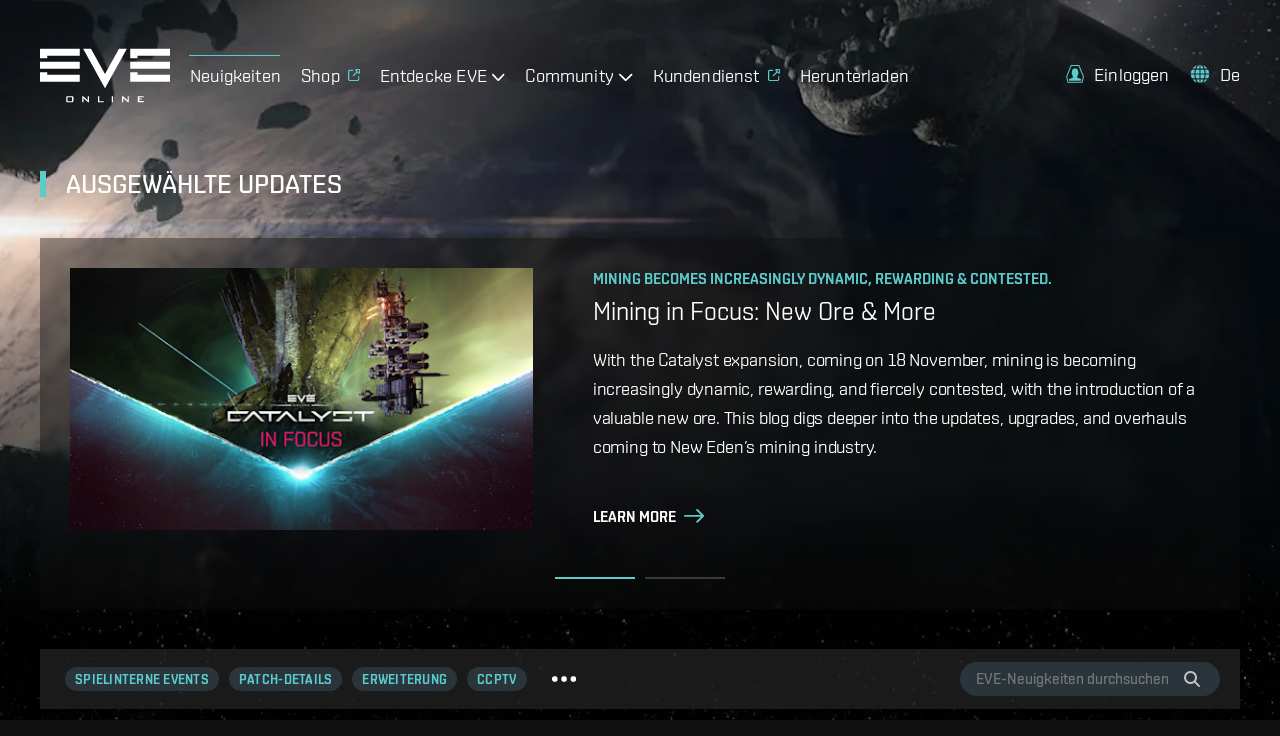

--- FILE ---
content_type: text/html; charset=utf-8
request_url: https://www.eveonline.com/de/news/updates/patchnotes.asp?patchlogID=172
body_size: 15708
content:
<!doctype html><html lang="de" itemscope><head><script>dataLayer=[]</script><script>!function(e,t,a,n,c,g,o){e.GoogleAnalyticsObject=c,e.ga=e.ga||function(){(e.ga.q=e.ga.q||[]).push(arguments)},e.ga.l=1*new Date,g=t.createElement(a),o=t.getElementsByTagName(a)[0],g.async=1,g.src="https://www.google-analytics.com/analytics.js",o.parentNode.insertBefore(g,o)}(window,document,"script",0,"ga"),ga("create","UA-45583206-1","auto"),ga((function(e){window.gaClientId=e.get("clientId")}))</script><script>window.signupPersonalization=!1</script><script type="text/javascript">!function(e,a,t,c,n,m,r){e.ym=e.ym||function(){(e.ym.a=e.ym.a||[]).push(arguments)},e.ym.l=1*new Date,m=a.createElement(t),r=a.getElementsByTagName(t)[0],m.async=1,m.src="https://mc.yandex.ru/metrika/tag.js",r.parentNode.insertBefore(m,r)}(window,document,"script"),ym(56010025,"init",{clickmap:!0,trackLinks:!0,accurateTrackBounce:!0,webvisor:!0,ecommerce:"dataLayer"})</script><noscript><div><img src="https://mc.yandex.ru/watch/56010025" style="position:absolute;left:-9999px" alt=""/></div></noscript><meta charset="utf-8"><title data-rh="true">Neuigkeiten zu EVE Online – Updates, Blogs, Events, Patch-Details und mehr</title><meta data-rh="true" property="og:type" content="game"/><meta data-rh="true" property="og:url" content="https://www.eveonline.com/de/news/updates/patchnotes.asp?patchlogID=172"/><meta data-rh="true" property="og:site_name" content="EVE Online"/><meta data-rh="true" itemprop="name" content="Neuigkeiten zu EVE Online – Updates, Blogs, Events, Patch-Details und mehr"/><meta data-rh="true" property="og:title" content="Neuigkeiten zu EVE Online – Updates, Blogs, Events, Patch-Details und mehr"/><meta data-rh="true" name="description" content="Bleibt immer auf dem Laufenden mit allen Neuigkeiten, Updates, Events und Entwicklungen zu EVE Online, dem besten Weltraum-MMO!"/><meta data-rh="true" itemprop="description" content="Bleibt immer auf dem Laufenden mit allen Neuigkeiten, Updates, Events und Entwicklungen zu EVE Online, dem besten Weltraum-MMO!"/><meta data-rh="true" property="og:description" content="Bleibt immer auf dem Laufenden mit allen Neuigkeiten, Updates, Events und Entwicklungen zu EVE Online, dem besten Weltraum-MMO!"/><meta data-rh="true" itemprop="image" content="https://images.ctfassets.net/7lhcm73ukv5p/4dgxeCVL35f3clNB9h2UBh/753ef9546c692635419be7da888fafac/eve-news-meta-image_de.jpg"/><meta data-rh="true" property="og:image" content="https://images.ctfassets.net/7lhcm73ukv5p/4dgxeCVL35f3clNB9h2UBh/753ef9546c692635419be7da888fafac/eve-news-meta-image_de.jpg"/><meta data-rh="true" property="og:image:width" content="1200"/><meta data-rh="true" property="og:image:height" content="630"/><meta data-rh="true" name="twitter:card" content="summary_large_image"/><link data-rh="true" rel="canonical" href="https://www.eveonline.com/de/news/updates/patchnotes.asp"/><link data-rh="true" rel="alternate" hrefLang="en" href="https://www.eveonline.com/news/updates/patchnotes.asp"/><link data-rh="true" rel="alternate" hrefLang="fr" href="https://www.eveonline.com/fr/news/updates/patchnotes.asp"/><link data-rh="true" rel="alternate" hrefLang="de" href="https://www.eveonline.com/de/news/updates/patchnotes.asp"/><link data-rh="true" rel="alternate" hrefLang="ru" href="https://www.eveonline.com/ru/news/updates/patchnotes.asp"/><link data-rh="true" rel="alternate" hrefLang="ja" href="https://www.eveonline.com/ja/news/updates/patchnotes.asp"/><link data-rh="true" rel="alternate" hrefLang="ko" href="https://www.eveonline.com/ko/news/updates/patchnotes.asp"/><link data-rh="true" rel="alternate" hrefLang="es" href="https://www.eveonline.com/es/news/updates/patchnotes.asp"/><link data-rh="true" rel="alternate" hrefLang="zh" href="https://www.eveonline.com/zh/news/updates/patchnotes.asp"/><meta name="color-scheme" content="dark"><meta name="viewport" content="width=device-width,initial-scale=1,minimum-scale=1,shrink-to-fit=no"><meta name="google-site-verification" content="V1MFuRc641J_fa6mTQ4WhHLYR5MLgLHIev1NE3huoFg"/><meta name="yandex-verification" content="251f308bcdbdadc2"/><meta name="googlebot" content="index, follow, max-snippet:-1, max-image-preview:large, max-video-preview:-1"/><meta property="fb:admins" content="336200018,1245262884"/><script>!function(e){"use strict";function s(s){if(s){var t=e.documentElement;t.classList?t.classList.add("webp"):t.className+=" webp",window.sessionStorage.setItem("webpSupport",!0)}}!function(e){if(window.sessionStorage&&window.sessionStorage.getItem("webpSupport"))s(!0);else{var t=new Image;t.onload=t.onerror=function(){e(2===t.height)},t.src="[data-uri]"}}(s)}(document)</script><link rel="alternate" type="application/rss+xml" title="EVE News RSS Feed" href="https://www.eveonline.com/rss"><link rel="preconnect" href="https://www.google-analytics.com" crossorigin="anonymous"><link rel="preconnect" href="https://www.googletagmanager.com" crossorigin="anonymous"><link rel="preconnect" href="https://consent.cookiebot.com" crossorigin="anonymous"><link rel="preconnect" href="https://consentcdn.cookiebot.com" crossorigin="anonymous"><link rel="preconnect" href="https://mc.yandex.ru" crossorigin="anonymous"><link rel="preconnect" href="https://web.ccpgamescdn.com" crossorigin="anonymous"><link rel="preload" href="https://web.ccpgamescdn.com/aws/webfonts/shentox/webfonts-2.0/Shentox-SemiBold.woff2" as="font" type="font/woff2" crossorigin="anonymous"><link rel="preload" href="https://web.ccpgamescdn.com/aws/webfonts/shentox/webfonts-2.0/Shentox-Medium.woff2" as="font" type="font/woff2" crossorigin="anonymous"><link rel="preload" href="https://web.ccpgamescdn.com/aws/webfonts/shentox/webfonts-2.0/Shentox-Light.woff2" as="font" type="font/woff2" crossorigin="anonymous"><link rel="preload" href="https://web.ccpgamescdn.com/aws/webfonts/shentox/webfonts-2.0/Shentox-Regular.woff2" as="font" type="font/woff2" crossorigin="anonymous"><style>@font-face{font-family:Shentox;font-display:swap;src:url(https://web.ccpgamescdn.com/aws/webfonts/shentox/webfonts-2.0/Shentox-SemiBold.woff2) format('woff2'),url(https://web.ccpgamescdn.com/aws/webfonts/shentox/webfonts-2.0/Shentox-SemiBold.woff) format('woff');font-weight:600;font-style:normal}@font-face{font-family:Shentox;font-display:swap;src:url(https://web.ccpgamescdn.com/aws/webfonts/shentox/webfonts-2.0/Shentox-Medium.woff2) format('woff2'),url(https://web.ccpgamescdn.com/aws/webfonts/shentox/webfonts-2.0/Shentox-Medium.woff) format('woff');font-weight:500;font-style:normal}@font-face{font-family:Shentox;font-display:swap;src:url(https://web.ccpgamescdn.com/aws/webfonts/shentox/webfonts-2.0/Shentox-Regular.woff2) format('woff2'),url(https://web.ccpgamescdn.com/aws/webfonts/shentox/webfonts-2.0/Shentox-Regular.woff) format('woff');font-weight:400;font-style:normal}@font-face{font-family:Shentox;font-display:swap;src:url(https://web.ccpgamescdn.com/aws/webfonts/shentox/webfonts-2.0/Shentox-Light.woff2) format('woff2'),url(https://web.ccpgamescdn.com/aws/webfonts/shentox/webfonts-2.0/Shentox-Light.woff) format('woff');font-weight:300;font-style:normal}@font-face{font-family:Rogan;font-display:swap;src:url(https://web.ccpgamescdn.com/aws/webfonts/shentox/webfonts-2.0/Rogan-SemiBold.woff2) format('woff2'),url(https://web.ccpgamescdn.com/aws/webfonts/shentox/webfonts-2.0/Rogan-SemiBold.woff) format('woff');font-weight:600;font-style:normal}@font-face{font-family:Rogan;font-display:swap;src:url(https://web.ccpgamescdn.com/aws/webfonts/shentox/webfonts-2.0/Rogan-Light.woff2) format('woff2'),url(https://web.ccpgamescdn.com/aws/webfonts/shentox/webfonts-2.0/Rogan-Light.woff) format('woff');font-weight:300;font-style:normal}@font-face{font-family:Rogan;font-display:swap;src:url(https://web.ccpgamescdn.com/aws/webfonts/shentox/webfonts-2.0/Rogan-Medium.woff2) format('woff2'),url(https://web.ccpgamescdn.com/aws/webfonts/shentox/webfonts-2.0/Rogan-Medium.woff) format('woff');font-weight:500;font-style:normal}@font-face{font-family:Rogan;font-display:swap;src:url(https://web.ccpgamescdn.com/aws/webfonts/shentox/webfonts-2.0/Rogan-Regular.woff2) format('woff2'),url(https://web.ccpgamescdn.com/aws/webfonts/shentox/webfonts-2.0/Rogan-Regular.woff) format('woff');font-weight:400;font-style:normal}</style><style data-styled="fxDDAl bBuLEV ghxmGa jGSGTM dQcvBC ikyyVH fEiEyc jhlikm tBRod ebzWlW dYCycY giKoRw" data-styled-version="4.4.1">
/* sc-component-id: BackgroundImage__Bg-sc-xkyflv-0 */
.fxDDAl{-webkit-animation-name:fadeIn;animation-name:fadeIn;-webkit-animation-duration:2s;animation-duration:2s;-webkit-animation-iteration-count:1;animation-iteration-count:1;background-image:url(https://images.ctfassets.net/7lhcm73ukv5p/1mv6Tg8PUsMWyGauWckSOo/5be5f00d5fb6d445f420b7a1c669fd26/star-bg.jpg?w=2400&q=75);} @media only screen and (max-width:1920px){.fxDDAl{background-image:url(https://images.ctfassets.net/7lhcm73ukv5p/1mv6Tg8PUsMWyGauWckSOo/5be5f00d5fb6d445f420b7a1c669fd26/star-bg.jpg?w=1920&q=75);}} @media only screen and (max-width:1700px){.fxDDAl{background-image:url(https://images.ctfassets.net/7lhcm73ukv5p/1mv6Tg8PUsMWyGauWckSOo/5be5f00d5fb6d445f420b7a1c669fd26/star-bg.jpg?w=1700&q=75);}} @media only screen and (max-width:1500px){.fxDDAl{background-image:url(https://images.ctfassets.net/7lhcm73ukv5p/1mv6Tg8PUsMWyGauWckSOo/5be5f00d5fb6d445f420b7a1c669fd26/star-bg.jpg?w=1500&q=75);}} @media only screen and (max-width:1300px){.fxDDAl{background-image:url(https://images.ctfassets.net/7lhcm73ukv5p/1mv6Tg8PUsMWyGauWckSOo/5be5f00d5fb6d445f420b7a1c669fd26/star-bg.jpg?w=1300&q=75);}} @media only screen and (max-width:1100px){.fxDDAl{background-image:url(https://images.ctfassets.net/7lhcm73ukv5p/1mv6Tg8PUsMWyGauWckSOo/5be5f00d5fb6d445f420b7a1c669fd26/star-bg.jpg?w=1100&q=75);}} @media only screen and (max-width:900px){.fxDDAl{background-image:url(https://images.ctfassets.net/7lhcm73ukv5p/1mv6Tg8PUsMWyGauWckSOo/5be5f00d5fb6d445f420b7a1c669fd26/star-bg.jpg?w=900&q=75);}} @media only screen and (max-width:700px){.fxDDAl{background-image:url(https://images.ctfassets.net/7lhcm73ukv5p/1mv6Tg8PUsMWyGauWckSOo/5be5f00d5fb6d445f420b7a1c669fd26/star-bg.jpg?w=700&q=75);}} @media only screen and (max-width:500px){.fxDDAl{background-image:url(https://images.ctfassets.net/7lhcm73ukv5p/1mv6Tg8PUsMWyGauWckSOo/5be5f00d5fb6d445f420b7a1c669fd26/star-bg.jpg?w=500&q=75);}} @media only screen and (max-width:300px){.fxDDAl{background-image:url(https://images.ctfassets.net/7lhcm73ukv5p/1mv6Tg8PUsMWyGauWckSOo/5be5f00d5fb6d445f420b7a1c669fd26/star-bg.jpg?w=300&q=75);}} html.webp .fxDDAl{background-image:url(https://images.ctfassets.net/7lhcm73ukv5p/1mv6Tg8PUsMWyGauWckSOo/5be5f00d5fb6d445f420b7a1c669fd26/star-bg.jpg?w=2400&q=75&fm=webp);} @media only screen and (max-width:1920){html.webp .fxDDAl{background-image:url(https://images.ctfassets.net/7lhcm73ukv5p/1mv6Tg8PUsMWyGauWckSOo/5be5f00d5fb6d445f420b7a1c669fd26/star-bg.jpg?w=1920&q=75&fm=webp);}} @media only screen and (max-width:1700px){html.webp .fxDDAl{background-image:url(https://images.ctfassets.net/7lhcm73ukv5p/1mv6Tg8PUsMWyGauWckSOo/5be5f00d5fb6d445f420b7a1c669fd26/star-bg.jpg?w=1700&q=75&fm=webp);}} @media only screen and (max-width:1500px){html.webp .fxDDAl{background-image:url(https://images.ctfassets.net/7lhcm73ukv5p/1mv6Tg8PUsMWyGauWckSOo/5be5f00d5fb6d445f420b7a1c669fd26/star-bg.jpg?w=1500&q=75&fm=webp);}} @media only screen and (max-width:1300px){html.webp .fxDDAl{background-image:url(https://images.ctfassets.net/7lhcm73ukv5p/1mv6Tg8PUsMWyGauWckSOo/5be5f00d5fb6d445f420b7a1c669fd26/star-bg.jpg?w=1300&q=75&fm=webp);}} @media only screen and (max-width:1100px){html.webp .fxDDAl{background-image:url(https://images.ctfassets.net/7lhcm73ukv5p/1mv6Tg8PUsMWyGauWckSOo/5be5f00d5fb6d445f420b7a1c669fd26/star-bg.jpg?w=1100&q=75&fm=webp);}} @media only screen and (max-width:900px){html.webp .fxDDAl{background-image:url(https://images.ctfassets.net/7lhcm73ukv5p/1mv6Tg8PUsMWyGauWckSOo/5be5f00d5fb6d445f420b7a1c669fd26/star-bg.jpg?w=900&q=75&fm=webp);}} @media only screen and (max-width:700px){html.webp .fxDDAl{background-image:url(https://images.ctfassets.net/7lhcm73ukv5p/1mv6Tg8PUsMWyGauWckSOo/5be5f00d5fb6d445f420b7a1c669fd26/star-bg.jpg?w=700&q=75&fm=webp);}} @media only screen and (max-width:500px){html.webp .fxDDAl{background-image:url(https://images.ctfassets.net/7lhcm73ukv5p/1mv6Tg8PUsMWyGauWckSOo/5be5f00d5fb6d445f420b7a1c669fd26/star-bg.jpg?w=500&q=75&fm=webp);}} @media only screen and (max-width:300px){html.webp .fxDDAl{background-image:url(https://images.ctfassets.net/7lhcm73ukv5p/1mv6Tg8PUsMWyGauWckSOo/5be5f00d5fb6d445f420b7a1c669fd26/star-bg.jpg?w=300&q=75&fm=webp);}} @-webkit-keyframes fadeIn{0%{opacity:0;}20%{opacity:0;}60%{opacity:1;}100%{opacity:1;}} @keyframes fadeIn{0%{opacity:0;}20%{opacity:0;}60%{opacity:1;}100%{opacity:1;}}.bBuLEV{background-repeat:no-repeat;background-size:cover;background-position:center top;-webkit-animation-name:fadeIn;animation-name:fadeIn;-webkit-animation-duration:2s;animation-duration:2s;-webkit-animation-iteration-count:1;animation-iteration-count:1;background-image:url(https://images.ctfassets.net/7lhcm73ukv5p/68YBGWYEpcvrgSkO7atGwn/b6507f9999d3815631a360e0e9c3ed06/EVE_Updates_Header_1920x701.jpg?w=2400&q=75);} @media only screen and (max-width:1920px){.bBuLEV{background-image:url(https://images.ctfassets.net/7lhcm73ukv5p/68YBGWYEpcvrgSkO7atGwn/b6507f9999d3815631a360e0e9c3ed06/EVE_Updates_Header_1920x701.jpg?w=1920&q=75);}} @media only screen and (max-width:1700px){.bBuLEV{background-image:url(https://images.ctfassets.net/7lhcm73ukv5p/68YBGWYEpcvrgSkO7atGwn/b6507f9999d3815631a360e0e9c3ed06/EVE_Updates_Header_1920x701.jpg?w=1700&q=75);}} @media only screen and (max-width:1500px){.bBuLEV{background-image:url(https://images.ctfassets.net/7lhcm73ukv5p/68YBGWYEpcvrgSkO7atGwn/b6507f9999d3815631a360e0e9c3ed06/EVE_Updates_Header_1920x701.jpg?w=1500&q=75);}} @media only screen and (max-width:1300px){.bBuLEV{background-image:url(https://images.ctfassets.net/7lhcm73ukv5p/68YBGWYEpcvrgSkO7atGwn/b6507f9999d3815631a360e0e9c3ed06/EVE_Updates_Header_1920x701.jpg?w=1300&q=75);}} @media only screen and (max-width:1100px){.bBuLEV{background-image:url(https://images.ctfassets.net/7lhcm73ukv5p/68YBGWYEpcvrgSkO7atGwn/b6507f9999d3815631a360e0e9c3ed06/EVE_Updates_Header_1920x701.jpg?w=1100&q=75);}} @media only screen and (max-width:900px){.bBuLEV{background-image:url(https://images.ctfassets.net/7lhcm73ukv5p/68YBGWYEpcvrgSkO7atGwn/b6507f9999d3815631a360e0e9c3ed06/EVE_Updates_Header_1920x701.jpg?w=900&q=75);}} @media only screen and (max-width:700px){.bBuLEV{background-image:url(https://images.ctfassets.net/7lhcm73ukv5p/68YBGWYEpcvrgSkO7atGwn/b6507f9999d3815631a360e0e9c3ed06/EVE_Updates_Header_1920x701.jpg?w=700&q=75);}} @media only screen and (max-width:500px){.bBuLEV{background-image:url(https://images.ctfassets.net/7lhcm73ukv5p/68YBGWYEpcvrgSkO7atGwn/b6507f9999d3815631a360e0e9c3ed06/EVE_Updates_Header_1920x701.jpg?w=500&q=75&h=1000&fit=fill);}} @media only screen and (max-width:300px){.bBuLEV{background-image:url(https://images.ctfassets.net/7lhcm73ukv5p/68YBGWYEpcvrgSkO7atGwn/b6507f9999d3815631a360e0e9c3ed06/EVE_Updates_Header_1920x701.jpg?w=300&q=75&h=1000&fit=fill);}} html.webp .bBuLEV{background-image:url(https://images.ctfassets.net/7lhcm73ukv5p/68YBGWYEpcvrgSkO7atGwn/b6507f9999d3815631a360e0e9c3ed06/EVE_Updates_Header_1920x701.jpg?w=2400&q=75&fm=webp);} @media only screen and (max-width:1920){html.webp .bBuLEV{background-image:url(https://images.ctfassets.net/7lhcm73ukv5p/68YBGWYEpcvrgSkO7atGwn/b6507f9999d3815631a360e0e9c3ed06/EVE_Updates_Header_1920x701.jpg?w=1920&q=75&fm=webp);}} @media only screen and (max-width:1700px){html.webp .bBuLEV{background-image:url(https://images.ctfassets.net/7lhcm73ukv5p/68YBGWYEpcvrgSkO7atGwn/b6507f9999d3815631a360e0e9c3ed06/EVE_Updates_Header_1920x701.jpg?w=1700&q=75&fm=webp);}} @media only screen and (max-width:1500px){html.webp .bBuLEV{background-image:url(https://images.ctfassets.net/7lhcm73ukv5p/68YBGWYEpcvrgSkO7atGwn/b6507f9999d3815631a360e0e9c3ed06/EVE_Updates_Header_1920x701.jpg?w=1500&q=75&fm=webp);}} @media only screen and (max-width:1300px){html.webp .bBuLEV{background-image:url(https://images.ctfassets.net/7lhcm73ukv5p/68YBGWYEpcvrgSkO7atGwn/b6507f9999d3815631a360e0e9c3ed06/EVE_Updates_Header_1920x701.jpg?w=1300&q=75&fm=webp);}} @media only screen and (max-width:1100px){html.webp .bBuLEV{background-image:url(https://images.ctfassets.net/7lhcm73ukv5p/68YBGWYEpcvrgSkO7atGwn/b6507f9999d3815631a360e0e9c3ed06/EVE_Updates_Header_1920x701.jpg?w=1100&q=75&fm=webp);}} @media only screen and (max-width:900px){html.webp .bBuLEV{background-image:url(https://images.ctfassets.net/7lhcm73ukv5p/68YBGWYEpcvrgSkO7atGwn/b6507f9999d3815631a360e0e9c3ed06/EVE_Updates_Header_1920x701.jpg?w=900&q=75&fm=webp);}} @media only screen and (max-width:700px){html.webp .bBuLEV{background-image:url(https://images.ctfassets.net/7lhcm73ukv5p/68YBGWYEpcvrgSkO7atGwn/b6507f9999d3815631a360e0e9c3ed06/EVE_Updates_Header_1920x701.jpg?w=700&q=75&fm=webp);}} @media only screen and (max-width:500px){html.webp .bBuLEV{background-image:url(https://images.ctfassets.net/7lhcm73ukv5p/68YBGWYEpcvrgSkO7atGwn/b6507f9999d3815631a360e0e9c3ed06/EVE_Updates_Header_1920x701.jpg?w=500&q=75&h=1000&fit=fill&fm=webp);}} @media only screen and (max-width:300px){html.webp .bBuLEV{background-image:url(https://images.ctfassets.net/7lhcm73ukv5p/68YBGWYEpcvrgSkO7atGwn/b6507f9999d3815631a360e0e9c3ed06/EVE_Updates_Header_1920x701.jpg?w=300&q=75&h=1000&fit=fill&fm=webp);}} @-webkit-keyframes fadeIn{0%{opacity:0;}20%{opacity:0;}60%{opacity:1;}100%{opacity:1;}} @keyframes fadeIn{0%{opacity:0;}20%{opacity:0;}60%{opacity:1;}100%{opacity:1;}}.ghxmGa{background-repeat:no-repeat;background-size:cover;background-position:center top;-webkit-animation-name:fadeIn;animation-name:fadeIn;-webkit-animation-duration:2s;animation-duration:2s;-webkit-animation-iteration-count:1;animation-iteration-count:1;background-image:url(https://images.ctfassets.net/7lhcm73ukv5p/3NfcBBAG2I6i5p98MvMUJk/bcfd1eb23666b69b507efd4100b96c0b/bottom_plex.jpg?w=2400&q=75);} @media only screen and (max-width:1920px){.ghxmGa{background-image:url(https://images.ctfassets.net/7lhcm73ukv5p/3NfcBBAG2I6i5p98MvMUJk/bcfd1eb23666b69b507efd4100b96c0b/bottom_plex.jpg?w=1920&q=75);}} @media only screen and (max-width:1700px){.ghxmGa{background-image:url(https://images.ctfassets.net/7lhcm73ukv5p/3NfcBBAG2I6i5p98MvMUJk/bcfd1eb23666b69b507efd4100b96c0b/bottom_plex.jpg?w=1700&q=75);}} @media only screen and (max-width:1500px){.ghxmGa{background-image:url(https://images.ctfassets.net/7lhcm73ukv5p/3NfcBBAG2I6i5p98MvMUJk/bcfd1eb23666b69b507efd4100b96c0b/bottom_plex.jpg?w=1500&q=75);}} @media only screen and (max-width:1300px){.ghxmGa{background-image:url(https://images.ctfassets.net/7lhcm73ukv5p/3NfcBBAG2I6i5p98MvMUJk/bcfd1eb23666b69b507efd4100b96c0b/bottom_plex.jpg?w=1300&q=75);}} @media only screen and (max-width:1100px){.ghxmGa{background-image:url(https://images.ctfassets.net/7lhcm73ukv5p/3NfcBBAG2I6i5p98MvMUJk/bcfd1eb23666b69b507efd4100b96c0b/bottom_plex.jpg?w=1100&q=75);}} @media only screen and (max-width:900px){.ghxmGa{background-image:url(https://images.ctfassets.net/7lhcm73ukv5p/3NfcBBAG2I6i5p98MvMUJk/bcfd1eb23666b69b507efd4100b96c0b/bottom_plex.jpg?w=900&q=75);}} @media only screen and (max-width:700px){.ghxmGa{background-image:url(https://images.ctfassets.net/7lhcm73ukv5p/3NfcBBAG2I6i5p98MvMUJk/bcfd1eb23666b69b507efd4100b96c0b/bottom_plex.jpg?w=700&q=75);}} @media only screen and (max-width:500px){.ghxmGa{background-image:url(https://images.ctfassets.net/7lhcm73ukv5p/3NfcBBAG2I6i5p98MvMUJk/bcfd1eb23666b69b507efd4100b96c0b/bottom_plex.jpg?w=500&q=75);}} @media only screen and (max-width:300px){.ghxmGa{background-image:url(https://images.ctfassets.net/7lhcm73ukv5p/3NfcBBAG2I6i5p98MvMUJk/bcfd1eb23666b69b507efd4100b96c0b/bottom_plex.jpg?w=300&q=75);}} html.webp .ghxmGa{background-image:url(https://images.ctfassets.net/7lhcm73ukv5p/3NfcBBAG2I6i5p98MvMUJk/bcfd1eb23666b69b507efd4100b96c0b/bottom_plex.jpg?w=2400&q=75&fm=webp);} @media only screen and (max-width:1920){html.webp .ghxmGa{background-image:url(https://images.ctfassets.net/7lhcm73ukv5p/3NfcBBAG2I6i5p98MvMUJk/bcfd1eb23666b69b507efd4100b96c0b/bottom_plex.jpg?w=1920&q=75&fm=webp);}} @media only screen and (max-width:1700px){html.webp .ghxmGa{background-image:url(https://images.ctfassets.net/7lhcm73ukv5p/3NfcBBAG2I6i5p98MvMUJk/bcfd1eb23666b69b507efd4100b96c0b/bottom_plex.jpg?w=1700&q=75&fm=webp);}} @media only screen and (max-width:1500px){html.webp .ghxmGa{background-image:url(https://images.ctfassets.net/7lhcm73ukv5p/3NfcBBAG2I6i5p98MvMUJk/bcfd1eb23666b69b507efd4100b96c0b/bottom_plex.jpg?w=1500&q=75&fm=webp);}} @media only screen and (max-width:1300px){html.webp .ghxmGa{background-image:url(https://images.ctfassets.net/7lhcm73ukv5p/3NfcBBAG2I6i5p98MvMUJk/bcfd1eb23666b69b507efd4100b96c0b/bottom_plex.jpg?w=1300&q=75&fm=webp);}} @media only screen and (max-width:1100px){html.webp .ghxmGa{background-image:url(https://images.ctfassets.net/7lhcm73ukv5p/3NfcBBAG2I6i5p98MvMUJk/bcfd1eb23666b69b507efd4100b96c0b/bottom_plex.jpg?w=1100&q=75&fm=webp);}} @media only screen and (max-width:900px){html.webp .ghxmGa{background-image:url(https://images.ctfassets.net/7lhcm73ukv5p/3NfcBBAG2I6i5p98MvMUJk/bcfd1eb23666b69b507efd4100b96c0b/bottom_plex.jpg?w=900&q=75&fm=webp);}} @media only screen and (max-width:700px){html.webp .ghxmGa{background-image:url(https://images.ctfassets.net/7lhcm73ukv5p/3NfcBBAG2I6i5p98MvMUJk/bcfd1eb23666b69b507efd4100b96c0b/bottom_plex.jpg?w=700&q=75&fm=webp);}} @media only screen and (max-width:500px){html.webp .ghxmGa{background-image:url(https://images.ctfassets.net/7lhcm73ukv5p/3NfcBBAG2I6i5p98MvMUJk/bcfd1eb23666b69b507efd4100b96c0b/bottom_plex.jpg?w=500&q=75&fm=webp);}} @media only screen and (max-width:300px){html.webp .ghxmGa{background-image:url(https://images.ctfassets.net/7lhcm73ukv5p/3NfcBBAG2I6i5p98MvMUJk/bcfd1eb23666b69b507efd4100b96c0b/bottom_plex.jpg?w=300&q=75&fm=webp);}} @-webkit-keyframes fadeIn{0%{opacity:0;}20%{opacity:0;}60%{opacity:1;}100%{opacity:1;}} @keyframes fadeIn{0%{opacity:0;}20%{opacity:0;}60%{opacity:1;}100%{opacity:1;}}
/* sc-component-id: style__StyledLinkButton-sc-1ypi202-0 */
.dYCycY{position:relative;text-transform:uppercase;padding:0 30px;height:45px;min-width:118px;font-size:16px;-webkit-letter-spacing:0.08em;-moz-letter-spacing:0.08em;-ms-letter-spacing:0.08em;letter-spacing:0.08em;display:-webkit-inline-box;display:-webkit-inline-flex;display:-ms-inline-flexbox;display:inline-flex;-webkit-box-pack:center;-webkit-justify-content:center;-ms-flex-pack:center;justify-content:center;-webkit-align-items:center;-webkit-box-align:center;-ms-flex-align:center;align-items:center;text-align:center;overflow:hidden;line-height:0;font-weight:600;-webkit-clip-path:polygon( 0% 0,0 0%,100% 0%,100% 0,100% calc(100% - 8px),calc(100% - 8px) 100%,0 100%,0% calc(100% - 8px) );clip-path:polygon( 0% 0,0 0%,100% 0%,100% 0,100% calc(100% - 8px),calc(100% - 8px) 100%,0 100%,0% calc(100% - 8px) );background-color:#fff;color:#212121;border:0;white-space:nowrap;cursor:pointer;-webkit-transition:color 0.2s ease-in-out;transition:color 0.2s ease-in-out;background:transparent;color:#fff;border:1px solid #fff;} .dYCycY span{color:#212121;} @media (max-width:769px){.dYCycY{width:100%;font-size:16px;-webkit-letter-spacing:0.06em;-moz-letter-spacing:0.06em;-ms-letter-spacing:0.06em;letter-spacing:0.06em;}} .dYCycY::before{content:'';position:absolute;top:0px;left:0;width:110%;height:102%;background-color:#fff;-webkit-filter:brightness(1.07);filter:brightness(1.07);opacity:0;-webkit-transform:translate3d(-100%,0,0);-ms-transform:translate3d(-100%,0,0);transform:translate3d(-100%,0,0);-webkit-transition:-webkit-transform 0.4s ease,opacity 0.4s ease;-webkit-transition:transform 0.4s ease,opacity 0.4s ease;transition:transform 0.4s ease,opacity 0.4s ease;-webkit-clip-path:polygon(0 0,100% 0%,calc(100% - 20px) 100%,0% 100%);clip-path:polygon(0 0,100% 0%,calc(100% - 20px) 100%,0% 100%);} .dYCycY:hover::before{opacity:1;-webkit-transform:translate3d(0,0,0);-ms-transform:translate3d(0,0,0);transform:translate3d(0,0,0);} .dYCycY::before{background-color:#ddd;} .dYCycY span{color:#fff;} .dYCycY::before{background:#fff;} .dYCycY::after{content:'';position:absolute;bottom:-14px;bottom:-14px;right:4px;border-right:1px solid #fff;border-bottom:32px solid #fff;-webkit-transform:rotate(45deg);-ms-transform:rotate(45deg);transform:rotate(45deg);} .dYCycY:hover{color:#212121;border-color:#fff;} .dYCycY:hover span{color:#212121;} .dYCycY:hover::after{border-color:#fff;}
/* sc-component-id: style__Text-sc-1ypi202-2 */
.giKoRw{position:relative;}
/* sc-component-id: Typography__DynamicComponent-sc-1bolua0-0 */
.jGSGTM{font-size:26px;font-weight:500;text-transform:uppercase;line-height:1.08;} @media (min-width:480px){.jGSGTM{font-size:calc(0.010309278350515464 * 100vw + 21.051546391752577px);}} @media (min-width:1450px){.jGSGTM{font-size:36px;}}.dQcvBC{font-size:36px;font-weight:500;text-transform:uppercase;line-height:1.05;} @media (min-width:480px){.dQcvBC{font-size:calc(0.03711340206185567 * 100vw + 18.185567010309278px);}} @media (min-width:1450px){.dQcvBC{font-size:72px;}}.ikyyVH{font-size:26px;font-weight:300;text-transform:uppercase;line-height:1.2;} @media (min-width:480px){.ikyyVH{font-size:calc(0.010309278350515464 * 100vw + 21.051546391752577px);}} @media (min-width:1450px){.ikyyVH{font-size:36px;}}.fEiEyc{font-size:28px;font-weight:600;text-transform:unset;line-height:1.06;} @media (min-width:480px){.fEiEyc{font-size:calc(0.01443298969072165 * 100vw + 21.072164948453608px);}} @media (min-width:1450px){.fEiEyc{font-size:42px;}}.jhlikm{font-size:20px;font-weight:400;text-transform:none;line-height:1.55;} @media (min-width:480px){.jhlikm{font-size:calc(0.002061855670103093 * 100vw + 19.010309278350515px);}} @media (min-width:1450px){.jhlikm{font-size:22px;}}.tBRod{font-size:20px;font-weight:500;text-transform:unset;line-height:1.3;} @media (min-width:480px){.tBRod{font-size:calc(0.006185567010309278 * 100vw + 17.030927835051546px);}} @media (min-width:1450px){.tBRod{font-size:26px;}}.ebzWlW{font-size:18px;font-weight:400;text-transform:none;line-height:1.65;} @media (min-width:480px){.ebzWlW{font-size:calc(0.002061855670103093 * 100vw + 17.010309278350515px);}} @media (min-width:1450px){.ebzWlW{font-size:20px;}}</style><style data-emotion="mantine "></style><link href="/static/css/npm-react-image-lightbox.67368503.chunk.css" rel="stylesheet"><link href="/static/css/main.355f6c3a.chunk.css" rel="stylesheet"></head><body><script>window.REDUX_STATE={"localize":{"languages":[],"translations":{},"options":{"renderToStaticMarkup":false,"renderInnerHtml":false,"ignoreTranslateChildren":false,"defaultLanguage":"","onMissingTranslation":function(e){e.translationId,e.languageCode;return"Missing translationId: ${ translationId } for language: ${ languageCode }"}}},"pages":{"home":{"hasContent":false}},"language":"de","navigation":{"show":true,"mobileOpen":false,"mobileAccountOpen":false},"location":{"pathname":"\u002Fde\u002Fnews\u002Fupdates\u002Fpatchnotes.asp","type":"PAGE","payload":{"lang":"de","page":"news","subpage":"updates","id":"patchnotes.asp","subid":undefined},"query":{"patchlogID":"172"},"search":"patchlogID=172","prev":{"pathname":"","type":"","payload":{}},"kind":"load","history":undefined,"hasSSR":true,"routesMap":{"ERROR":{"path":"\u002Ferror"},"PAGE":{"path":"\u002F:lang(|en|de|fr|ru|ja|ko|es|zh)?\u002F:page?\u002F:subpage?\u002F:id?\u002F:subid?","thunk":async function(e,t){const{payload:{lang:n,page:r,subpage:a,id:o}}=t().location;let i=Object(bi.a)(t()),s=n;const l=Object(bi.b)();if(null!=n&&-1!==l.indexOf(n)||(s="en"),s!==i&&(e((e=>({type:"LANGUAGE_CHANGE",payload:e}))(s)),i=s),"en"===n)return e(Object(Ja.redirect)(Object(Ts.e)(r,a,o)));const c=function(e,t){const n=e||"home",r=no.a[n];if(r)return t&&r.children?r.children:r}(r,a);if(!c)return console.log("dispatch not found in actions.js"),e(Object(Ts.h)());if(c.disabled)return e(Object(Ts.h)());if("home"===r)return e("en"===s?Object(Ja.redirect)(Object(Ts.e)()):Object(Ja.redirect)(Object(Ts.e)(void 0,void 0,void 0,s)));if(c.redirect){const t=c.redirect;return t.payload.lang=i,e(Object(Ja.redirect)(t))}if(e({type:"HIDE_NAVIGATION",payload:c.hideMenu}),c.populate){const o=await c.populate(e,t,i);if(o&&o.payload&&o.payload.page&&Object(Ds.c)(o.payload.page)&&a)return e(Object(Ja.redirect)(Object(Ts.e)(r,null,null,n)))}switch(c.id){case"store":case"callback":case"login":break;default:e(Object(Ts.i)())}}}}},"auth":{"isLoggedIn":false,"isLoggingIn":false}}</script><script>window.APOLLO_STATE={"ROOT_QUERY":{"__typename":"Query","sectionCollection({\"limit\":20,\"locale\":\"de\",\"preview\":false,\"where\":{\"identifier\":\"twitch-stream-widget\"}})":{"__typename":"SectionCollection","items":[]},"sectionCollection({\"limit\":20,\"locale\":\"de\",\"preview\":false,\"where\":{\"identifier\":\"footer\"}})":{"__typename":"SectionCollection","items":[{"__typename":"Section","name":"Footer","sys":{"__ref":"Sys:6CYsNLR3hb071Z2uei68rC"},"headline":"EVE ONLINE FOLGEN","teaser":". ","body":null,"buttonText":null,"buttonUrl":null,"template":null,"videoId":null,"backgroundImage":null,"imageFile":null,"theme":null,"identifier":"footer","contentCollection({\"limit\":20})":{"__typename":"SectionContentCollection","total":4,"items":[{"__typename":"Content","name":"Footer Content 1","sys":{"__ref":"Sys:41m44JCpIu3teu1nZv0GAp"},"headline":"Play EVE Online","body":"\u003Cul\u003E\u003Cli\u003EEVE ONLINE SPIELEN\u003C\u002Fli\u003E\u003Cli\u003E\u003Ca href=\"\u002Fsignup\" target=\"_blank\" rel=\"noopener noreferrer\"\u003EKostenlos spielen\u003C\u002Fa\u003E\u003C\u002Fli\u003E\u003Cli\u003E\u003Ca href=\"\u002Fde\u002Fdownload\" data-id=\"3a68cd5c\"\u003ESpiel herunterladen\u003C\u002Fa\u003E\u003C\u002Fli\u003E\u003Cli\u003E\u003Ca href=\"https:\u002F\u002Fstore.eveonline.com\u002F#omega\" target=\"_blank\" rel=\"noopener noreferrer\"\u003ESpielzeit hinzufügen\u003C\u002Fa\u003E\u003C\u002Fli\u003E\u003Cli\u003E\u003Ca href=\"https:\u002F\u002Fsupport.eveonline.com\u002Fhc\u002Fen-us\u002Farticles\u002F5885219196828-System-Requirements\" target=\"_blank\" rel=\"noopener noreferrer\"\u003ESystemanforderungen\u003C\u002Fa\u003E\u003C\u002Fli\u003E\n  \u003Cli\u003E\u003Ca href=\"\u002Fde\u002Feve-academy\"\u003ELeitfaden für Anfänger\u003C\u002Fa\u003E\u003C\u002Fli\u003E\n  \u003Cli\u003E\u003Ca href=\"\u002Feve-academy\u002Fexcel-add-in\"\u003EEVE Online-Add-in für Excel\u003C\u002Fa\u003E\u003C\u002Fli\u003E\n\u003C\u002Ful\u003E","buttonText":null,"buttonUrl":null,"buttonTheme":null,"date":null,"imageFile":null},{"__typename":"Content","name":"Footer Content 2","sys":{"__ref":"Sys:4o8PeJSfSZO41AnOa1bjCY"},"headline":null,"body":"\u003Cul\u003E\u003Cli\u003EAKTUELLE SPIELER\u003C\u002Fli\u003E\u003Cli\u003E\u003Ca href=\"https:\u002F\u002Fsecure.eveonline.com\u002Faccount\" target=\"_blank\" rel=\"noopener noreferrer\"\u003EAccountverwaltung\u003C\u002Fa\u003E\u003C\u002Fli\u003E\u003Cli\u003E\u003Ca href=\"https:\u002F\u002Fsupport.eveonline.com\u002Fhc\u002Fde\" target=\"_blank\" rel=\"noopener noreferrer\"\u003EKundendienst\u003C\u002Fa\u003E\u003C\u002Fli\u003E\u003Cli\u003E\u003Ca href=\"https:\u002F\u002Fcommunity.eveonline.com\u002F\" target=\"_blank\" rel=\"noopener noreferrer\"\u003ECommunity\u003C\u002Fa\u003E\u003C\u002Fli\u003E\u003Cli\u003E\u003Ca href=\"https:\u002F\u002Fforums.eveonline.com\u002F\" target=\"_blank\" rel=\"noopener noreferrer\"\u003EForen\u003C\u002Fa\u003E\u003C\u002Fli\u003E\u003Cli\u003E\u003Ca href=\"https:\u002F\u002Fdevelopers.eveonline.com\u002F\" target=\"_blank\" rel=\"noopener noreferrer\"\u003EEntwickler\u003C\u002Fa\u003E\u003C\u002Fli\u003E\u003Cli\u003E\u003Ca href=\"\u002Fde\u002Frecruit\" data-id=\"228d1886\"\u003EFreunde rekrutieren\u003C\u002Fa\u003E\u003C\u002Fli\u003E\n  \u003Cli\u003E\u003Ca href=\"\u002Fde\u002Freturn\"\u003EKehre zu EVE zurück\u003C\u002Fa\u003E\u003C\u002Fli\u003E\n  \u003Cli\u003E\u003Ca href=\"\u002Fde\u002Fpartners\"\u003EPartnerprogramm\u003C\u002Fa\u003E\u003C\u002Fli\u003E\n\u003C\u002Ful\u003E","buttonText":null,"buttonUrl":null,"buttonTheme":null,"date":null,"imageFile":null},{"__typename":"Content","name":"Footer Content 3","sys":{"__ref":"Sys:179WqmemY0dx2FRfP9r7Fj"},"headline":null,"body":"\n\u003Cul\u003E\u003Cli\u003EWelten von EVE\u003C\u002Fli\u003E\u003Cli\u003E\u003Ca href=\"https:\u002F\u002Funiverse.eveonline.com\u002F\" target=\"_blank\" rel=\"noopener noreferrer\"\u003EEVE-Universum\u003C\u002Fa\u003E\u003C\u002Fli\u003E\u003Cli\u003E\u003Ca href=\"https:\u002F\u002Fwww.evevalkyrie.com\u002F\" target=\"_blank\" rel=\"noopener noreferrer\"\u003EEVE: Valkyrie\u003C\u002Fa\u003E\u003C\u002Fli\u003E\u003Cli\u003E\u003Ca href=\"https:\u002F\u002Fwww.gunjack.com\" target=\"_blank\" rel=\"noopener noreferrer\"\u003EGunjack\u003C\u002Fa\u003E\u003C\u002Fli\u003E\u003Cli\u003E\u003Ca href=\"https:\u002F\u002Fwww.gunjack2.com\" target=\"_blank\" rel=\"noopener noreferrer\"\u003EGunjack 2\u003C\u002Fa\u003E\u003C\u002Fli\u003E\u003Cli\u003E\u003Ca href=\"https:\u002F\u002Ffanfest.eveonline.com\u002F\" target=\"_blank\" rel=\"noopener noreferrer\"\u003EEVE Fanfest\u003C\u002Fa\u003E\u003C\u002Fli\u003E\u003Cli\u003E\u003Ca href=\"https:\u002F\u002Feveonline-merchandise-store.myshopify.com\" target=\"_blank\" rel=\"noopener noreferrer\"\u003EEVE Merchandise\u003C\u002Fa\u003E\u003C\u002Fli\u003E\u003Cli\u003E\u003Ca href=\"https:\u002F\u002Fwww.eveonline.com\u002Fdiscovery\u002F\" target=\"_blank\" rel=\"noopener noreferrer\"\u003EProject Discovery\u003C\u002Fa\u003E\u003C\u002Fli\u003E\u003C\u002Ful\u003E","buttonText":null,"buttonUrl":null,"buttonTheme":null,"date":null,"imageFile":null},{"__typename":"Content","name":"Footer Content 4","sys":{"__ref":"Sys:4ICpIi3SRiTPLxiFO0LSS0"},"headline":null,"body":"\u003Cul\u003E\u003Cli\u003ESeiteninformationen\u003C\u002Fli\u003E\u003Cli\u003E\u003Ca href=\"https:\u002F\u002Fwww.ccpgames.com\u002Fcompany\u002Fabout\u002F\" target=\"_blank\" rel=\"noopener noreferrer\"\u003EÜber CCP\u003C\u002Fa\u003E\u003C\u002Fli\u003E\u003Cli\u003E\u003Ca href=\"https:\u002F\u002Fsupport.eveonline.com\u002Fhc\u002Fde\u002Farticles\u002F8414770561948-EVE-Online-Nutzungsbedingungen\" target=\"_blank\" rel=\"noopener noreferrer\"\u003ENutzungsbedingungen\u003C\u002Fa\u003E\u003C\u002Fli\u003E\u003Cli\u003E\u003Ca href=\"https:\u002F\u002Fwww.ccpgames.com\u002Fprivacy-policy\" target=\"_blank\" rel=\"noopener noreferrer\"\u003EDatenschutzrichtlinien\u003C\u002Fa\u003E\u003C\u002Fli\u003E\u003Cli\u003E\u003Ca href=\"https:\u002F\u002Fwww.eveonline.com\u002Frss\" target=\"_blank\" rel=\"noopener noreferrer\"\u003ERSS Feed\u003C\u002Fa\u003E\u003C\u002Fli\u003E\u003C\u002Ful\u003E","buttonText":null,"buttonUrl":null,"buttonTheme":null,"date":null,"imageFile":null}]}}]},"page({\"id\":\"3mtu854CmybqjgenaEpQMP\",\"locale\":\"de\",\"preview\":false})":{"__typename":"Page","siteName":"News","slug":"news","metaTitle":"Neuigkeiten zu EVE Online – Updates, Blogs, Events, Patch-Details und mehr","metaDescription":"Bleibt immer auf dem Laufenden mit allen Neuigkeiten, Updates, Events und Entwicklungen zu EVE Online, dem besten Weltraum-MMO!","metaImage":{"__typename":"Asset","url":"https:\u002F\u002Fimages.ctfassets.net\u002F7lhcm73ukv5p\u002F4dgxeCVL35f3clNB9h2UBh\u002F753ef9546c692635419be7da888fafac\u002Feve-news-meta-image_de.jpg"},"pageBackground":null,"body":null,"config":{"pageType":"single"},"sectionsCollection({\"limit\":20})":{"__typename":"PageSectionsCollection","total":5,"items":[{"__typename":"Section","name":"EVE News - Patch Notes Featured (Featured Carousel)","headline":"AUSGEWÄHLTE UPDATES","teaser":null,"body":null,"buttonText":null,"buttonUrl":null,"template":null,"videoId":null,"backgroundImage":null,"imageFile":null,"theme":null,"identifier":"news-page-patch-notes-carousel","sys":{"__typename":"Sys","publishedVersion":464},"contentCollection({\"limit\":10})":{"__typename":"SectionContentCollection","total":2,"items":[{"__typename":"Content","name":"EVE News - Catalyst In Focus - Mining in Focus: New Ore & More","headline":"Mining becomes increasingly dynamic, rewarding & contested.","body":"### Mining in Focus: New Ore & More\n\nWith the Catalyst expansion, coming on 18 November, mining is becoming increasingly dynamic, rewarding, and fiercely contested, with the introduction of a valuable new ore. This blog digs deeper into the updates, upgrades, and overhauls coming to New Eden’s mining industry.\n","buttonText":"LEARN MORE","buttonUrl":"https:\u002F\u002Fwww.eveonline.com\u002Fnews\u002Fview\u002Fmining-in-focus-new-ore-and-more","buttonTheme":null,"date":"2025-11-04T11:00:00.000Z","imageFile":{"__typename":"Asset","url":"https:\u002F\u002Fimages.ctfassets.net\u002F7lhcm73ukv5p\u002F2bwn4VV1qiw5Y6EeBz3E4Q\u002F08ab80828c1604ce638813b3b65f2236\u002FExtraAssets-ForBlog_Post_NoCopy_1920x1080__1_.jpg","description":"","width":1920,"height":1080}},{"__typename":"Content","name":"EVE News - Catalyst Announcement","headline":"From spark to empire, everything begins with ore.","body":"### Catalyst Expansion Launches 18 November\n\nThe Catalyst expansion, coming on 18 November, highlights mining as the frontline of power. A new, highly valuable ore will spark a resource rush, and capsuleers will once again wield the mightiest ships in pursuit of extraordinary riches.","buttonText":"LEARN MORE","buttonUrl":"https:\u002F\u002Fwww.eveonline.com\u002Fnews\u002Fview\u002Fcatalyst-expansion-launches-18-november","buttonTheme":null,"date":null,"imageFile":{"__typename":"Asset","url":"https:\u002F\u002Fimages.ctfassets.net\u002F7lhcm73ukv5p\u002FviYmU0M25rWGxKw4U5lUs\u002F93ee45aa92b7741af07512a265914329\u002FScreenshot_Expansion-Logo_1920x1080.jpg","description":"","width":1920,"height":1080}}]}},{"__typename":"Section","name":"EVE News - Page Header","headline":"Neuigkeiten zu EVE Online","teaser":"Updates, Blogs, Events, Patch-Details und mehr","body":"Updates, Blogs, Events, Patch-Details und mehr","buttonText":null,"buttonUrl":null,"template":null,"videoId":null,"backgroundImage":null,"imageFile":{"__typename":"Asset","url":"https:\u002F\u002Fimages.ctfassets.net\u002F7lhcm73ukv5p\u002F68YBGWYEpcvrgSkO7atGwn\u002Fb6507f9999d3815631a360e0e9c3ed06\u002FEVE_Updates_Header_1920x701.jpg","description":"","width":1920,"height":701},"theme":null,"identifier":"news-page-header","sys":{"__typename":"Sys","publishedVersion":170},"contentCollection({\"limit\":10})":{"__typename":"SectionContentCollection","total":0,"items":[]}},{"__typename":"Section","name":"EVE News - Page Footer","headline":"Kaufe PLEX, werde reich","teaser":"Verkaufe in EVE für Millionen","body":null,"buttonText":"Jetzt kaufen","buttonUrl":"https:\u002F\u002Fstore.eveonline.com\u002F#plex","template":null,"videoId":null,"backgroundImage":null,"imageFile":{"__typename":"Asset","url":"https:\u002F\u002Fimages.ctfassets.net\u002F7lhcm73ukv5p\u002F3NfcBBAG2I6i5p98MvMUJk\u002Fbcfd1eb23666b69b507efd4100b96c0b\u002Fbottom_plex.jpg","description":null,"width":1920,"height":1080},"theme":"Yellow","identifier":"news-page-footer","sys":{"__typename":"Sys","publishedVersion":69},"contentCollection({\"limit\":10})":{"__typename":"SectionContentCollection","total":0,"items":[]}},{"__typename":"Section","name":"EVE News - Essential Posts","headline":"Wichtigste Beiträge","teaser":null,"body":null,"buttonText":null,"buttonUrl":null,"template":null,"videoId":null,"backgroundImage":null,"imageFile":null,"theme":null,"identifier":"news-featured-posts","sys":{"__typename":"Sys","publishedVersion":565},"contentCollection({\"limit\":10})":{"__typename":"SectionContentCollection","total":4,"items":[{"__typename":"Article"},{"__typename":"Article"},{"__typename":"Article"},{"__typename":"Article"}]}},null]}},"sharedItems({\"id\":\"4Risc0ZjvdrQr6NK7cXFSQ\",\"locale\":\"de\",\"preview\":false})":{"__typename":"SharedItems","name":"Tags list for news","contentItemCollection({\"limit\":40,\"locale\":\"de\"})":{"__typename":"SharedItemsContentItemCollection","total":19,"items":[{"__typename":"Content","name":"in-game-events","headline":"Spielinterne Events"},{"__typename":"Content","name":"patch-notes","headline":"Patch-Details"},{"__typename":"Content","name":"expansion","headline":"Erweiterung"},{"__typename":"Content","name":"ccptv","headline":"CCPTV"},{"__typename":"Content","name":"monthly-economic-reports","headline":"Monatliche Wirtschaftsberichte"},{"__typename":"Content","name":"balance-changes","headline":"Balanceänderungen"},{"__typename":"Content","name":"the-scope","headline":"The Scope"},{"__typename":"Content","name":"pvp","headline":"PvP"},{"__typename":"Content","name":"development-updates","headline":"Entwickler-Updates"},{"__typename":"Content","name":"battle-reports","headline":"Kampfberichte"},{"__typename":"Content","name":"community","headline":"Community"},{"__typename":"Content","name":"new-features","headline":"Neue Features"},{"__typename":"Content","name":"economy","headline":"Wirtschaft"},{"__typename":"Content","name":"eve-pulse","headline":"EVE Pulse"},{"__typename":"Content","name":"offers","headline":"Angebote"},{"__typename":"Content","name":"exploits","headline":"Missbrauch"},{"__typename":"Content","name":"test-servers","headline":"Testserver"},{"__typename":"Content","name":"eve-vanguard","headline":"EVE Vanguard"},{"__typename":"Content","name":"carbon","headline":"Carbon"}]}},"section({\"id\":\"4Czq2QMVGpes5srijmEYrK\",\"locale\":\"de\",\"preview\":false})":{"__typename":"Section","headline":"Wichtigste Beiträge","contentCollection":{"__typename":"SectionContentCollection","total":4,"items":[{"__typename":"Article","title":"Die Catalyst-Erweiterung startet am 18. November","slug":"catalyst-expansion-launches-18-november","metaImageUrl":{"__typename":"Asset","url":"https:\u002F\u002Fimages.ctfassets.net\u002F7lhcm73ukv5p\u002FviYmU0M25rWGxKw4U5lUs\u002F93ee45aa92b7741af07512a265914329\u002FScreenshot_Expansion-Logo_1920x1080.jpg"}},{"__typename":"Article","title":"Alliance Tournament XXI Rules and Regulations","slug":"alliance-tournament-xxi-rules-and-regulations","metaImageUrl":{"__typename":"Asset","url":"https:\u002F\u002Fimages.ctfassets.net\u002F7lhcm73ukv5p\u002F5cXuakuNrhPv7Dt8H9eq0h\u002Fb20ae16b4cfdb1de7bad0e7531e6d8e6\u002FAT-XXI-1920x1080.jpg"}},{"__typename":"Article","title":"Die 2D-Karte kommt diesen Winter!","slug":"2d-map-coming-this-winter","metaImageUrl":{"__typename":"Asset","url":"https:\u002F\u002Fimages.ctfassets.net\u002F7lhcm73ukv5p\u002F2RmPQcE8X53dXamAmEBDqL\u002Fe9b6fa19a1ed09a9b3bed97b3432839d\u002FScreenshot_NoCopy.jpg"}},{"__typename":"Article","title":"CSM 20 Candidate Announcements","slug":"csm-20-candidate-announcements","metaImageUrl":{"__typename":"Asset","url":"https:\u002F\u002Fimages.ctfassets.net\u002F7lhcm73ukv5p\u002Fttf24Wxy8a0ewBio9zy7w\u002Fbe15843a473b945895635041410f4f74\u002FEVE_News_1920x1080.jpg"}}]}},"articleCollection({\"limit\":1,\"locale\":\"de\",\"order\":[\"publishingDate_DESC\"],\"preview\":false,\"where\":{\"tags_contains_all\":[\"patch-notes\"]}})":{"__typename":"ArticleCollection","items":[{"__typename":"Article","sys":{"__typename":"Sys","publishedAt":"2025-11-04T13:57:07.523Z","firstPublishedAt":"2025-05-27T11:00:02.596Z"},"slug":"patch-notes-version-23-01"}]},"articleCollection({\"limit\":12,\"locale\":\"de\",\"order\":[\"publishingDate_DESC\"],\"preview\":false,\"where\":{\"tags_contains_none\":[\"patch-notes\"]}})":{"__typename":"ArticleCollection","items":[{"__typename":"Article","sys":{"__typename":"Sys","publishedAt":"2025-11-04T17:59:46.345Z","firstPublishedAt":"2025-11-04T11:00:09.906Z"},"title":"Bergbau im Fokus: Neues Erz und mehr","slug":"mining-in-focus-new-ore-and-more","tags":["expansion"],"category":"news","author":"EVE Online Team","publishingDate":"2025-11-04T11:00:00.000Z","video":null,"metaDescription":"Bergbau wird dynamischer, lohnenswerter und mehr umkämpft.","metaImageUrl":{"__typename":"Asset","url":"https:\u002F\u002Fimages.ctfassets.net\u002F7lhcm73ukv5p\u002F2bwn4VV1qiw5Y6EeBz3E4Q\u002F08ab80828c1604ce638813b3b65f2236\u002FExtraAssets-ForBlog_Post_NoCopy_1920x1080__1_.jpg"}},{"__typename":"Article","sys":{"__typename":"Sys","publishedAt":"2025-10-31T14:06:36.205Z","firstPublishedAt":"2025-10-31T14:06:36.205Z"},"title":"Nosferatu Pack Available Now","slug":"nosferatu-pack-available-now","tags":["offers"],"category":"news","author":"EVE Online Team","publishingDate":"2025-10-31T11:00:00.000Z","video":null,"metaDescription":"PLEX, apparel & SKINs ","metaImageUrl":{"__typename":"Asset","url":"https:\u002F\u002Fimages.ctfassets.net\u002F7lhcm73ukv5p\u002FuhRdrrqYi0sNRY7HzYnQo\u002F1b47a974fde4c2eeac0e0da9f0779f6c\u002FScreenshot1920x1080.jpg"}},{"__typename":"Article","sys":{"__typename":"Sys","publishedAt":"2025-10-28T11:52:13.687Z","firstPublishedAt":"2025-10-28T11:20:35.360Z"},"title":"Die Blutrote Ernte  verschärft sich","slug":"crimson-harvest-intensifies","tags":["in-game-events","offers"],"category":"news","author":"EVE Online Team","publishingDate":"2025-10-28T11:15:00.000Z","video":null,"metaDescription":"Werdet ihr eine Titan-Blaupause erhalten?","metaImageUrl":{"__typename":"Asset","url":"https:\u002F\u002Fimages.ctfassets.net\u002F7lhcm73ukv5p\u002F5d3USeqMXmOEpfYlJ2S6Ps\u002Fbca658e54fd90710b8f44d214f0a5021\u002FScreenshot_NoCopy_1920x1080.jpg"}},{"__typename":"Article","sys":{"__typename":"Sys","publishedAt":"2025-10-27T11:00:14.771Z","firstPublishedAt":"2025-10-27T11:00:14.771Z"},"title":"CSM 20 - Cast Your Vote Now! ","slug":"csm-20-cast-your-vote-now","tags":["community"],"category":"news","author":"EVE Online Team","publishingDate":"2025-10-27T11:01:00.000Z","video":null,"metaDescription":"The polls are open and your vote matters! ","metaImageUrl":{"__typename":"Asset","url":"https:\u002F\u002Fimages.ctfassets.net\u002F7lhcm73ukv5p\u002Fttf24Wxy8a0ewBio9zy7w\u002Fbe15843a473b945895635041410f4f74\u002FEVE_News_1920x1080.jpg"}},{"__typename":"Article","sys":{"__typename":"Sys","publishedAt":"2025-10-26T23:25:15.548Z","firstPublishedAt":"2025-10-26T13:00:20.713Z"},"title":"Alliance Tournament XXI - Day 3 Live Results","slug":"alliance-tournament-xxi-day-3-live-results","tags":["community","tournaments","pvp"],"category":"news","author":"EVE Online Community Team","publishingDate":"2025-10-26T13:00:00.000Z","video":null,"metaDescription":"See the live results as they come in!","metaImageUrl":{"__typename":"Asset","url":"https:\u002F\u002Fimages.ctfassets.net\u002F7lhcm73ukv5p\u002F139wggYiBk6YvCOpXJW8Si\u002Fb49481347d4ad3ca11783513c2f97090\u002FAT-XXI-1920x1080.jpg"}},{"__typename":"Article","sys":{"__typename":"Sys","publishedAt":"2025-10-25T22:25:32.494Z","firstPublishedAt":"2025-10-25T14:25:09.078Z"},"title":"Alliance Tournament XXI - Day 2 Live Results","slug":"alliance-tournament-xxi-day-2-live-results","tags":["community","tournaments","pvp"],"category":"news","author":"EVE Online Community Team","publishingDate":"2025-10-25T14:00:00.000Z","video":null,"metaDescription":"See the live results as they come in!","metaImageUrl":{"__typename":"Asset","url":"https:\u002F\u002Fimages.ctfassets.net\u002F7lhcm73ukv5p\u002F139wggYiBk6YvCOpXJW8Si\u002Fb49481347d4ad3ca11783513c2f97090\u002FAT-XXI-1920x1080.jpg"}},{"__typename":"Article","sys":{"__typename":"Sys","publishedAt":"2025-10-24T13:54:49.441Z","firstPublishedAt":"2025-10-24T13:54:49.441Z"},"title":"20% Discount on Mastery Packs!","slug":"20-discount-on-mastery-packs","tags":["offers"],"category":"news","author":"EVE Online Team","publishingDate":"2025-10-24T11:00:00.000Z","video":null,"metaDescription":"This weekend only, in celebration of Alliance Tournament XXI.","metaImageUrl":{"__typename":"Asset","url":"https:\u002F\u002Fimages.ctfassets.net\u002F7lhcm73ukv5p\u002F7srQvimRupdtYaPZyPEyPT\u002Feffa470a9407e2fa50b4ec9b63a8bf33\u002FScreenshot_NoCopy_1920x1080.jpg"}},{"__typename":"Article","sys":{"__typename":"Sys","publishedAt":"2025-10-23T14:00:15.929Z","firstPublishedAt":"2025-10-23T14:00:15.929Z"},"title":"Alliance Tournament XXI Starts Tomorrow","slug":"alliance-tournament-xxi-starts-tomorrow","tags":["pvp","tournaments","community"],"category":"news","author":"EVE ONLINE TEAM","publishingDate":"2025-10-23T14:00:00.000Z","video":null,"metaDescription":"Alliance Tournament XXI kicks off at 14:00 UTC on 24 October. Tune in for Twitch Drops, bet on your predictions, and check out the new podcast, Gridlocked, to learn the basics of Alliance Tournament. ","metaImageUrl":{"__typename":"Asset","url":"https:\u002F\u002Fimages.ctfassets.net\u002F7lhcm73ukv5p\u002F139wggYiBk6YvCOpXJW8Si\u002Fb49481347d4ad3ca11783513c2f97090\u002FAT-XXI-1920x1080.jpg"}},{"__typename":"Article","sys":{"__typename":"Sys","publishedAt":"2025-10-28T11:17:34.056Z","firstPublishedAt":"2025-10-21T11:00:06.054Z"},"title":"Die Catalyst-Erweiterung startet am 18. November","slug":"catalyst-expansion-launches-18-november","tags":["expansion"],"category":"news","author":"EVE Online Team","publishingDate":"2025-10-21T11:00:00.000Z","video":null,"metaDescription":"Vom Funken bis zum Imperium – alles beginnt mit Erz.","metaImageUrl":{"__typename":"Asset","url":"https:\u002F\u002Fimages.ctfassets.net\u002F7lhcm73ukv5p\u002FviYmU0M25rWGxKw4U5lUs\u002F93ee45aa92b7741af07512a265914329\u002FScreenshot_Expansion-Logo_1920x1080.jpg"}},{"__typename":"Article","sys":{"__typename":"Sys","publishedAt":"2025-10-20T11:31:29.118Z","firstPublishedAt":"2025-10-20T11:30:52.012Z"},"title":"Up to 15% Off Omega in EVE Store Now","slug":"up-to-15-off-omega-in-eve-store-now","tags":null,"category":"news","author":"EVE Online Team","publishingDate":"2025-10-20T11:00:00.000Z","video":null,"metaDescription":"Final chance for other deals. Don’t miss out! ","metaImageUrl":{"__typename":"Asset","url":"https:\u002F\u002Fimages.ctfassets.net\u002F7lhcm73ukv5p\u002F6T5fx3PYMBQ3U7qZeGW2sm\u002F15c97ed2eb63db63be9c92609f33edb6\u002FNewSecure_Product_Thumb_1920x1080.png"}},{"__typename":"Article","sys":{"__typename":"Sys","publishedAt":"2025-10-20T13:58:46.294Z","firstPublishedAt":"2025-10-16T15:25:14.954Z"},"title":"Up to 15% Off Omega in NES","slug":"alliance-tournament-xxi-up-to-15-off-omega-in-nes","tags":["offers","tournaments"],"category":"news","author":"EVE Online Team","publishingDate":"2025-10-17T11:00:00.000Z","video":null,"metaDescription":"Plus free Shattered Paradigm SKINs!","metaImageUrl":{"__typename":"Asset","url":"https:\u002F\u002Fimages.ctfassets.net\u002F7lhcm73ukv5p\u002F5oLLBsDVPJXCs3Hdg9GOx6\u002Fcd274f8278e43497706a968017c43019\u002FScreenshot_NoCopy_3840x2160.jpg"}},{"__typename":"Article","sys":{"__typename":"Sys","publishedAt":"2025-10-14T13:06:30.307Z","firstPublishedAt":"2025-10-14T13:06:30.307Z"},"title":"Monthly Economic Report - September 2025","slug":"monthly-economic-report-september-2025","tags":null,"category":"dev-blogs","author":"EVE Online Economic Council","publishingDate":"2025-10-14T13:00:00.000Z","video":null,"metaDescription":"The Monthly Economic Report for September 2025 is now available!","metaImageUrl":{"__typename":"Asset","url":"https:\u002F\u002Fimages.ctfassets.net\u002F7lhcm73ukv5p\u002Fm54ICjNKxKm7gj7yFGpr2\u002Fca91e331e28829393f749a10589e3270\u002FEVE_News_DE_1920x1080.jpg"}}]}},"Sys:6CYsNLR3hb071Z2uei68rC":{"__typename":"Sys","id":"6CYsNLR3hb071Z2uei68rC"},"Sys:41m44JCpIu3teu1nZv0GAp":{"__typename":"Sys","id":"41m44JCpIu3teu1nZv0GAp"},"Sys:4o8PeJSfSZO41AnOa1bjCY":{"__typename":"Sys","id":"4o8PeJSfSZO41AnOa1bjCY"},"Sys:179WqmemY0dx2FRfP9r7Fj":{"__typename":"Sys","id":"179WqmemY0dx2FRfP9r7Fj"},"Sys:4ICpIi3SRiTPLxiFO0LSS0":{"__typename":"Sys","id":"4ICpIi3SRiTPLxiFO0LSS0"}}</script><noscript>You need to enable JavaScript to run this app.</noscript><div id="root"><div class="AppLayout_layout__dcmAX"><div class="de"><div></div><main class="Content_content__MA3nS"><div><div class="BackgroundImage__Bg-sc-xkyflv-0 fxDDAl"><div height="1000" class="BackgroundImage__Bg-sc-xkyflv-0 bBuLEV NewsPage_heroBg__jc4ls"><div class="Container_container__fmk4w "><div class="PatchNotes_patchNotes__H3QIU"><h2 font-size="26,36" font-weight="500" class="Typography__DynamicComponent-sc-1bolua0-0 jGSGTM Heading_heading__creO2 Heading_small__ArtnA"><span>AUSGEWÄHLTE UPDATES</span></h2><div class="CarouselProgress_slider__ySjMQ PatchNotes_slider__CQJTu"><div class="slick-slider slick-initialized" dir="ltr"><div class="slick-list"><div class="slick-track" style="width:500%;left:-100%"><div data-index="0" class="slick-slide slick-active slick-current" tabindex="-1" aria-hidden="false" style="outline:none;width:20%;position:relative;left:0;opacity:1;transition:opacity 200ms ease, visibility 200ms ease"></div><div data-index="1" class="slick-slide" tabindex="-1" aria-hidden="true" style="outline:none;width:20%;position:relative;left:-20px;opacity:0;transition:opacity 200ms ease, visibility 200ms ease"></div></div></div><ul style="display:block" class="CarouselProgress_dots__TyhzV"><li class="slick-active"><div class="CarouselProgress_outer__Eibeo"><div class="CarouselProgress_progress__Bp5SD CarouselProgress_active__vrkyY"><div class="CarouselProgress_bar__0N+ee" style="width:0;transition:width 0s"></div></div></div></li><li class=""><div class="CarouselProgress_outer__Eibeo"><div class="CarouselProgress_progress__Bp5SD"><div class="CarouselProgress_bar__0N+ee" style="width:0;transition:width 0s"></div></div></div></li></ul></div></div></div></div></div><div class="Container_container__fmk4w "><div class="TagsContainer_TagsContainer__bj7Eh"><div class="TagsList_tags__e2Gsr"><div class="TagsList_wrapper__tj6Dz"><ul class="TagsList_preview__W+KeX"><li><a href="/de/news/t/in-game-events" data-id="14c4987f">Spielinterne Events</a></li><li><a href="/de/news/t/patch-notes" data-id="478dd3c9">Patch-Details</a></li><li><a href="/de/news/t/expansion" data-id="556cb4f0">Erweiterung</a></li><li><a href="/de/news/t/ccptv" data-id="82aff15b">CCPTV</a></li><span class="TagsList_allTags__V5Gzi" role="button" tabindex="0" title="Mehr Tags anzeigen"></span></ul></div></div><div class="TagsList_tags__e2Gsr TagsList_list__iSjgK"><div class="TagsList_wrapper__tj6Dz"><ul class=""><li><a href="/de/news/t/in-game-events" data-id="14c4987f">Spielinterne Events</a></li><li><a href="/de/news/t/patch-notes" data-id="478dd3c9">Patch-Details</a></li><li><a href="/de/news/t/expansion" data-id="556cb4f0">Erweiterung</a></li><li><a href="/de/news/t/ccptv" data-id="82aff15b">CCPTV</a></li><li><a href="/de/news/t/monthly-economic-reports" data-id="7c04e0de">Monatliche Wirtschaftsberichte</a></li><li><a href="/de/news/t/balance-changes" data-id="687d857">Balanceänderungen</a></li><li><a href="/de/news/t/the-scope" data-id="c330a877">The Scope</a></li><li><a href="/de/news/t/pvp" data-id="30566b7f">PvP</a></li><li><a href="/de/news/t/development-updates" data-id="ca3d0b15">Entwickler-Updates</a></li><li><a href="/de/news/t/battle-reports" data-id="6cc3c2d3">Kampfberichte</a></li><li><a href="/de/news/t/community" data-id="96d97f9a">Community</a></li><li><a href="/de/news/t/new-features" data-id="1519623f">Neue Features</a></li><li><a href="/de/news/t/economy" data-id="dd068075">Wirtschaft</a></li><li><a href="/de/news/t/eve-pulse" data-id="d7c158cd">EVE Pulse</a></li><li><a href="/de/news/t/offers" data-id="46734b02">Angebote</a></li><li><a href="/de/news/t/exploits" data-id="9b1f2069">Missbrauch</a></li><li><a href="/de/news/t/test-servers" data-id="79e65c4">Testserver</a></li><li><a href="/de/news/t/eve-vanguard" data-id="c9c43e0e">EVE Vanguard</a></li><li><a href="/de/news/t/carbon" data-id="f413763a">Carbon</a></li></ul></div><span role="button" tabindex="0" class="TagsList_close__R55Pw"></span></div><div class="Search_search__SSzQT"><form><input type="text" placeholder="EVE-Neuigkeiten durchsuchen" value=""/><button type="button" name="Search"></button></form></div></div><div class="PatchNotesLatest_patchNotes__dz5Yy"><a href="/de/news/view/patch-notes-version-23-01" data-id="e70e5be7"><strong>Patch-Details</strong> <!-- -->(<!-- -->Zuletzt aktualisiert<!-- --> <!-- -->2025-11-04<!-- -->)</a></div><div class="NewsPage_header__kI7MP"><h2 font-size="26,36" font-weight="500" class="Typography__DynamicComponent-sc-1bolua0-0 jGSGTM Heading_heading__creO2 Heading_small__ArtnA Heading_colorTheme__KhZnY"><span>EVE-Neuigkeiten</span></h2><div class="ArchiveButton_link__15I3e NewsPage_more__6tqBE"><a href="/de/news/archive" data-id="d0b1d364">Nachrichten-Archiv ansehen</a></div></div><div class="NewsPage_grid__Fwyw1 NewsPage_grid2_1__lZWCk"><div class="NewsPage_item__ezWYq"><article class="CardFeatured_card__y7MCx"><ul class="Tags_tags__mqwB3"><li><a href="/de/news/t/expansion" data-id="556cb4f0">#<span>expansion</span></a></li></ul><a href="/de/news/view/mining-in-focus-new-ore-and-more" data-id="b9afefcb"><div class="lazyload-wrapper "><div style="height:475px" class="lazyload-placeholder"></div></div><div class="CardFeatured_card__content__V1ZrU"><span class="DateAndAuthor_author_date__sXdb2">2025-11-04<span> <!-- -->- <!-- -->Von<!-- --> <!-- -->EVE Online Team<!-- --> </span></span><h2 font-size="28,42" font-weight="600" class="Typography__DynamicComponent-sc-1bolua0-0 fEiEyc CardFeatured_card__title__+nNwk">Bergbau im Fokus: Neues Erz und mehr</h2><p font-size="20,22" font-weight="400" class="Typography__DynamicComponent-sc-1bolua0-0 jhlikm CardFeatured_card__desc__IzeBh">Bergbau wird dynamischer, lohnenswerter und mehr umkämpft.</p></div></a></article></div><div class="adGlare_adsWrapper__eMUBH adGlare_large__w2Trr"><section class="Section_section__itmgp"><div class="slick-slider slick-initialized"><div class="slick-list"><div class="slick-track" style="width:100%;left:0%"><div data-index="0" class="slick-slide slick-active slick-current" tabindex="-1" aria-hidden="false" style="outline:none;width:100%;position:relative;left:0;opacity:1;transition:opacity 500ms ease, visibility 500ms ease"><div><a href="https://www.eveonline.com/recruit?utm_source=www&amp;utm_medium=banner&amp;utm_campaign=recruitment&amp;utm_content=defaultcreative" tabindex="-1" style="width:100%;display:inline-block"><img alt="" src="https://web.ccpgamescdn.com/aws/eveonline/images/fallback/recruit-fallback-en.png"/></a></div></div></div></div></div></section></div></div><div class="NewsPage_grid__Fwyw1 NewsPage_grid3__55rb1"><article class="Card_card__MB2BP Card_filled__+Ofp6 Card_hover__NGMWd"><ul class="Tags_tags__mqwB3"><li><a href="/de/news/t/offers" data-id="46734b02">#<span>offers</span></a></li></ul><a href="/de/news/view/nosferatu-pack-available-now" data-id="4c62108"><div class="Card_imgWrapper__JJsP1"><div class="lazyload-wrapper "><div style="height:350px" class="lazyload-placeholder"></div></div></div></a><div class="Card_content__zpl+B"><span class="DateAndAuthor_author_date__sXdb2">2025-10-31<span> <!-- -->- <!-- -->Von<!-- --> <!-- -->EVE Online Team<!-- --> </span></span><h3 font-size="20,26" font-weight="500" class="Typography__DynamicComponent-sc-1bolua0-0 tBRod Card_title__cPVUS"><a href="/de/news/view/nosferatu-pack-available-now" data-id="4c62108">Nosferatu Pack Available Now</a></h3><p font-size="18,20" font-weight="400" class="Typography__DynamicComponent-sc-1bolua0-0 ebzWlW Card_desc__+Ixi3">PLEX, apparel &amp; SKINs </p></div></article><article class="Card_card__MB2BP Card_filled__+Ofp6 Card_hover__NGMWd"><ul class="Tags_tags__mqwB3"><li><a href="/de/news/t/in-game-events" data-id="14c4987f">#<span>in-game-events</span></a></li><li><a href="/de/news/t/offers" data-id="46734b02">#<span>offers</span></a></li></ul><a href="/de/news/view/crimson-harvest-intensifies" data-id="24cd2f23"><div class="Card_imgWrapper__JJsP1"><div class="lazyload-wrapper "><div style="height:350px" class="lazyload-placeholder"></div></div></div></a><div class="Card_content__zpl+B"><span class="DateAndAuthor_author_date__sXdb2">2025-10-28<span> <!-- -->- <!-- -->Von<!-- --> <!-- -->EVE Online Team<!-- --> </span></span><h3 font-size="20,26" font-weight="500" class="Typography__DynamicComponent-sc-1bolua0-0 tBRod Card_title__cPVUS"><a href="/de/news/view/crimson-harvest-intensifies" data-id="24cd2f23">Die Blutrote Ernte  verschärft sich</a></h3><p font-size="18,20" font-weight="400" class="Typography__DynamicComponent-sc-1bolua0-0 ebzWlW Card_desc__+Ixi3">Werdet ihr eine Titan-Blaupause erhalten?</p></div></article><article class="Card_card__MB2BP Card_filled__+Ofp6 Card_hover__NGMWd"><ul class="Tags_tags__mqwB3"><li><a href="/de/news/t/community" data-id="96d97f9a">#<span>community</span></a></li></ul><a href="/de/news/view/csm-20-cast-your-vote-now" data-id="168667c8"><div class="Card_imgWrapper__JJsP1"><div class="lazyload-wrapper "><div style="height:350px" class="lazyload-placeholder"></div></div></div></a><div class="Card_content__zpl+B"><span class="DateAndAuthor_author_date__sXdb2">2025-10-27<span> <!-- -->- <!-- -->Von<!-- --> <!-- -->EVE Online Team<!-- --> </span></span><h3 font-size="20,26" font-weight="500" class="Typography__DynamicComponent-sc-1bolua0-0 tBRod Card_title__cPVUS"><a href="/de/news/view/csm-20-cast-your-vote-now" data-id="168667c8">CSM 20 - Cast Your Vote Now! </a></h3><p font-size="18,20" font-weight="400" class="Typography__DynamicComponent-sc-1bolua0-0 ebzWlW Card_desc__+Ixi3">The polls are open and your vote matters! </p></div></article></div><div class="NewsPage_grid__Fwyw1 NewsPage_grid2__v3K8L"><article class="Card_card__MB2BP"><ul class="Tags_tags__mqwB3"><li><a href="/de/news/t/community" data-id="96d97f9a">#<span>community</span></a></li><li><a href="/de/news/t/tournaments" data-id="6e17701b">#<span>tournaments</span></a></li><li><a href="/de/news/t/pvp" data-id="30566b7f">#<span>pvp</span></a></li></ul><a href="/de/news/view/alliance-tournament-xxi-day-3-live-results" data-id="767f257a"><div class="Card_imgWrapper__JJsP1"><div class="lazyload-wrapper "><div style="height:350px" class="lazyload-placeholder"></div></div></div></a><div class="Card_content__zpl+B"><span class="DateAndAuthor_author_date__sXdb2">2025-10-26<span> <!-- -->- <!-- -->Von<!-- --> <!-- -->EVE Online Community Team<!-- --> </span></span><h3 font-size="20,26" font-weight="500" class="Typography__DynamicComponent-sc-1bolua0-0 tBRod Card_title__cPVUS"><a href="/de/news/view/alliance-tournament-xxi-day-3-live-results" data-id="767f257a">Alliance Tournament XXI - Day 3 Live Results</a></h3></div></article><article class="Card_card__MB2BP"><ul class="Tags_tags__mqwB3"><li><a href="/de/news/t/community" data-id="96d97f9a">#<span>community</span></a></li><li><a href="/de/news/t/tournaments" data-id="6e17701b">#<span>tournaments</span></a></li><li><a href="/de/news/t/pvp" data-id="30566b7f">#<span>pvp</span></a></li></ul><a href="/de/news/view/alliance-tournament-xxi-day-2-live-results" data-id="8a2e3e3b"><div class="Card_imgWrapper__JJsP1"><div class="lazyload-wrapper "><div style="height:350px" class="lazyload-placeholder"></div></div></div></a><div class="Card_content__zpl+B"><span class="DateAndAuthor_author_date__sXdb2">2025-10-25<span> <!-- -->- <!-- -->Von<!-- --> <!-- -->EVE Online Community Team<!-- --> </span></span><h3 font-size="20,26" font-weight="500" class="Typography__DynamicComponent-sc-1bolua0-0 tBRod Card_title__cPVUS"><a href="/de/news/view/alliance-tournament-xxi-day-2-live-results" data-id="8a2e3e3b">Alliance Tournament XXI - Day 2 Live Results</a></h3></div></article></div><div class="NewsPage_grid__Fwyw1 NewsPage_grid2_1__lZWCk"><div class="NewsPage_item__ezWYq"><article class="Card_card__MB2BP"><ul class="Tags_tags__mqwB3"><li><a href="/de/news/t/offers" data-id="46734b02">#<span>offers</span></a></li></ul><a href="/de/news/view/20-discount-on-mastery-packs" data-id="f89d6621"><div class="Card_imgWrapper__JJsP1"><div class="lazyload-wrapper "><div style="height:350px" class="lazyload-placeholder"></div></div></div></a><div class="Card_content__zpl+B"><span class="DateAndAuthor_author_date__sXdb2">2025-10-24<span> <!-- -->- <!-- -->Von<!-- --> <!-- -->EVE Online Team<!-- --> </span></span><h3 font-size="20,26" font-weight="500" class="Typography__DynamicComponent-sc-1bolua0-0 tBRod Card_title__cPVUS"><a href="/de/news/view/20-discount-on-mastery-packs" data-id="f89d6621">20% Discount on Mastery Packs!</a></h3></div></article></div><div class="Frame_box__p0fm0"><div class="Frame_content__JDasz FeaturedPosts_featured__AXh3n Frame_noCorner__SQJqb Frame_smallBottomCut__2J2So Frame_regular__A3N-e"><h2 font-size="26,36" font-weight="500" class="Typography__DynamicComponent-sc-1bolua0-0 jGSGTM Heading_heading__creO2 Heading_small__ArtnA Heading_colorTheme__KhZnY"><span>Wichtigste Beiträge</span></h2><article class="FeaturedPosts_featured__content__sO2EH"><a href="/de/news/view/catalyst-expansion-launches-18-november" data-id="3096df24"><div class="FeaturedPosts_featured__imgwrapper__YoMEb"><div class="lazyload-wrapper "><div style="height:73px" class="lazyload-placeholder"></div></div></div></a><a href="/de/news/view/catalyst-expansion-launches-18-november" data-id="3096df24">Die Catalyst-Erweiterung startet am 18. November</a></article><article class="FeaturedPosts_featured__content__sO2EH"><a href="/de/news/view/alliance-tournament-xxi-rules-and-regulations" data-id="3b150e45"><div class="FeaturedPosts_featured__imgwrapper__YoMEb"><div class="lazyload-wrapper "><div style="height:73px" class="lazyload-placeholder"></div></div></div></a><a href="/de/news/view/alliance-tournament-xxi-rules-and-regulations" data-id="3b150e45">Alliance Tournament XXI Rules and Regulations</a></article><article class="FeaturedPosts_featured__content__sO2EH"><a href="/de/news/view/2d-map-coming-this-winter" data-id="e301916e"><div class="FeaturedPosts_featured__imgwrapper__YoMEb"><div class="lazyload-wrapper "><div style="height:73px" class="lazyload-placeholder"></div></div></div></a><a href="/de/news/view/2d-map-coming-this-winter" data-id="e301916e">Die 2D-Karte kommt diesen Winter!</a></article><article class="FeaturedPosts_featured__content__sO2EH"><a href="/de/news/view/csm-20-candidate-announcements" data-id="8418eaa5"><div class="FeaturedPosts_featured__imgwrapper__YoMEb"><div class="lazyload-wrapper "><div style="height:73px" class="lazyload-placeholder"></div></div></div></a><a href="/de/news/view/csm-20-candidate-announcements" data-id="8418eaa5">CSM 20 Candidate Announcements</a></article></div></div></div></div><div class="Container_container__fmk4w "><div class="NewsPage_grid__Fwyw1 NewsPage_grid2__v3K8L"><article class="Card_card__MB2BP"><ul class="Tags_tags__mqwB3"><li><a href="/de/news/t/pvp" data-id="30566b7f">#<span>pvp</span></a></li><li><a href="/de/news/t/tournaments" data-id="6e17701b">#<span>tournaments</span></a></li><li><a href="/de/news/t/community" data-id="96d97f9a">#<span>community</span></a></li></ul><a href="/de/news/view/alliance-tournament-xxi-starts-tomorrow" data-id="184ca7eb"><div class="Card_imgWrapper__JJsP1"><div class="lazyload-wrapper "><div style="height:350px" class="lazyload-placeholder"></div></div></div></a><div class="Card_content__zpl+B"><span class="DateAndAuthor_author_date__sXdb2">2025-10-23<span> <!-- -->- <!-- -->Von<!-- --> <!-- -->EVE ONLINE TEAM<!-- --> </span></span><h3 font-size="20,26" font-weight="500" class="Typography__DynamicComponent-sc-1bolua0-0 tBRod Card_title__cPVUS"><a href="/de/news/view/alliance-tournament-xxi-starts-tomorrow" data-id="184ca7eb">Alliance Tournament XXI Starts Tomorrow</a></h3></div></article><article class="Card_card__MB2BP"><ul class="Tags_tags__mqwB3"><li><a href="/de/news/t/expansion" data-id="556cb4f0">#<span>expansion</span></a></li></ul><a href="/de/news/view/catalyst-expansion-launches-18-november" data-id="3096df24"><div class="Card_imgWrapper__JJsP1"><div class="lazyload-wrapper "><div style="height:350px" class="lazyload-placeholder"></div></div></div></a><div class="Card_content__zpl+B"><span class="DateAndAuthor_author_date__sXdb2">2025-10-21<span> <!-- -->- <!-- -->Von<!-- --> <!-- -->EVE Online Team<!-- --> </span></span><h3 font-size="20,26" font-weight="500" class="Typography__DynamicComponent-sc-1bolua0-0 tBRod Card_title__cPVUS"><a href="/de/news/view/catalyst-expansion-launches-18-november" data-id="3096df24">Die Catalyst-Erweiterung startet am 18. November</a></h3></div></article></div><div class="NewsPage_grid__Fwyw1 NewsPage_grid3__55rb1"><article class="Card_card__MB2BP"><a href="/de/news/view/up-to-15-off-omega-in-eve-store-now" data-id="6b24da7c"><div class="Card_imgWrapper__JJsP1"><div class="lazyload-wrapper "><div style="height:350px" class="lazyload-placeholder"></div></div></div></a><div class="Card_content__zpl+B"><span class="DateAndAuthor_author_date__sXdb2">2025-10-20<span> <!-- -->- <!-- -->Von<!-- --> <!-- -->EVE Online Team<!-- --> </span></span><h3 font-size="20,26" font-weight="500" class="Typography__DynamicComponent-sc-1bolua0-0 tBRod Card_title__cPVUS"><a href="/de/news/view/up-to-15-off-omega-in-eve-store-now" data-id="6b24da7c">Up to 15% Off Omega in EVE Store Now</a></h3></div></article><article class="Card_card__MB2BP"><ul class="Tags_tags__mqwB3"><li><a href="/de/news/t/offers" data-id="46734b02">#<span>offers</span></a></li><li><a href="/de/news/t/tournaments" data-id="6e17701b">#<span>tournaments</span></a></li></ul><a href="/de/news/view/alliance-tournament-xxi-up-to-15-off-omega-in-nes" data-id="f58ce93f"><div class="Card_imgWrapper__JJsP1"><div class="lazyload-wrapper "><div style="height:350px" class="lazyload-placeholder"></div></div></div></a><div class="Card_content__zpl+B"><span class="DateAndAuthor_author_date__sXdb2">2025-10-17<span> <!-- -->- <!-- -->Von<!-- --> <!-- -->EVE Online Team<!-- --> </span></span><h3 font-size="20,26" font-weight="500" class="Typography__DynamicComponent-sc-1bolua0-0 tBRod Card_title__cPVUS"><a href="/de/news/view/alliance-tournament-xxi-up-to-15-off-omega-in-nes" data-id="f58ce93f">Up to 15% Off Omega in NES</a></h3></div></article><article class="Card_card__MB2BP"><a href="/de/news/view/monthly-economic-report-september-2025" data-id="712f4dbe"><div class="Card_imgWrapper__JJsP1"><div class="lazyload-wrapper "><div style="height:350px" class="lazyload-placeholder"></div></div></div></a><div class="Card_content__zpl+B"><span class="DateAndAuthor_author_date__sXdb2">2025-10-14<span> <!-- -->- <!-- -->Von<!-- --> <!-- -->EVE Online Economic Council<!-- --> </span></span><h3 font-size="20,26" font-weight="500" class="Typography__DynamicComponent-sc-1bolua0-0 tBRod Card_title__cPVUS"><a href="/de/news/view/monthly-economic-report-september-2025" data-id="712f4dbe">Monthly Economic Report - September 2025</a></h3></div></article></div><div class="NewsPage_grid__Fwyw1 NewsPage_grid3__55rb1"><a href="/de/news/archive" class="style__StyledLinkButton-sc-1ypi202-0 dYCycY NewsPage_bottomCTA__ExbPZ" border="1" data-id="33eb865c"><span class="style__Text-sc-1ypi202-2 giKoRw">Nachrichten-Archiv ansehen</span></a></div></div><div class="BackgroundImage__Bg-sc-xkyflv-0 ghxmGa Promo_bottomPromo__9tOkE"><div class="Container_container__fmk4w "><h2 font-size="36,72" font-weight="500" class="Typography__DynamicComponent-sc-1bolua0-0 dQcvBC"><span class="AnimatedText_outer__LSiE4"><span class="AnimatedText_inner__PmJni">Kaufe PLEX, werde reich</span></span></h2><h2 font-size="26,36" font-weight="300" class="Typography__DynamicComponent-sc-1bolua0-0 ikyyVH"><span class="AnimatedText_outer__LSiE4"><span class="AnimatedText_inner__PmJni" style="transition-delay:0.35s">Verkaufe in EVE für Millionen</span></span></h2><div><span class="mantine-3d5xuo mantine-Target-root" style="margin-top:50px"><span class="mantine-1q8xg55 mantine-Target-target1"><span class="mantine-13ia5ya mantine-Target-target2"><a class="mantine-UnstyledButton-root mantine-Button-root mantine-Button-root mantine-Button-cutoutNone mantine-bf41tl" style="color:#111418" type="button" data-button="true" href="https://store.eveonline.com/#plex"><div class="mantine-Button-inner mantine-Button-inner mantine-2kyh90"><span class="mantine-Button-label mantine-Button-label mantine-17chdnc"><span>Jetzt kaufen</span></span></div></a></span></span></span></div></div></div></div></div></main><footer class="Footer_footer__C-rC9"><div><div class="Container_container__fmk4w "><div data-simplefooter="remove" class="Footer_row__rtpKa Footer_top__Amz49"><h3>EVE ONLINE FOLGEN</h3><div class="styles_social__R2Qy6"><div class="styles_socialIcon__zlwbv styles_facebook__z4uyv"><a class="idm-share-facebook" href="//www.facebook.com/eveonline/" title="Facebook" data-id="" target="_blank" aria-label="Facebook" rel="noopener noreferrer"></a></div><div class="styles_socialIcon__zlwbv styles_twitter__wrj69"><a class="idm-share-twitter" href="//twitter.com/eveonline/" title="Twitter" data-id="" target="_blank" aria-label="Twitter" rel="noopener noreferrer"></a></div><div class="styles_socialIcon__zlwbv styles_youtube__-RSrH"><a class="idm-share-youtube" href="//www.youtube.com/channel/UCwF3VyalTHzL0L-GDlwtbRw/" title="YouTube" data-id="" target="_blank" aria-label="YouTube" rel="noopener noreferrer"></a></div><div class="styles_socialIcon__zlwbv styles_twitch__vsWUx"><a class="idm-share-twitch" href="//www.twitch.tv/ccp" title="Twitch" data-id="" target="_blank" aria-label="Twitch" rel="noopener noreferrer"></a></div><div class="styles_socialIcon__zlwbv undefined"><a class="idm-share-discord" href="//eveonline.com/discord" title="Discord" data-id="" target="_blank" aria-label="Discord" rel="noopener noreferrer"></a></div><div class="styles_socialIcon__zlwbv styles_instagram__p-MPU"><a class="idm-share-instagram" href="//www.instagram.com/eveonline/" title="Instagram" data-id="" target="_blank" aria-label="Instagram" rel="noopener noreferrer"></a></div><div class="styles_socialIcon__zlwbv styles_vk__Eaz1y"><a class="idm-share-vk" href="//vk.com/eveonline" title="VK" data-id="" target="_blank" aria-label="VK" rel="noopener noreferrer"></a></div></div></div><div class="Footer_row__rtpKa Footer_below__iHje+"><div class="Footer_language__W5m6r"><div class="SelectLanguage_language__KhPHU SelectLanguage_fpTheme__CkFYu" data-locale="de"><svg width="20" fill="#5ccbcb" height="100%" viewBox="0 0 20 20" preserveAspectRatio="xMidYMid meet" xmlns="http://www.w3.org/2000/svg" class="SelectLanguage_globe__vXWXl" xmlns:xlink="http://www.w3.org/1999/xlink"><path d="M10.5859 19.1171V15.4726H13.5789C13.4031 15.9343 13.2063 16.3726 12.9836 16.7781C12.2969 18.0367 11.4461 18.857 10.5859 19.1171ZM0.8125 10.5859C0.896875 11.9218 1.26719 13.1781 1.8625 14.3007H4.83438C4.54844 13.157 4.37266 11.9054 4.33281 10.5859H0.8125ZM2.60078 15.4726C3.67188 16.9164 5.15313 18.0367 6.87344 18.6601C6.19141 17.8328 5.6125 16.7453 5.17891 15.4726H2.60078ZM7.01406 16.7781C7.70312 18.0367 8.55156 18.857 9.41406 19.1195V15.4726H6.42109C6.59688 15.9343 6.79375 16.3726 7.01406 16.7781ZM1.82969 5.76246C1.25313 6.86871 0.896875 8.10387 0.8125 9.41403H4.33281C4.37266 8.11793 4.54141 6.88746 4.81797 5.76246H1.82969ZM2.55625 4.59059H5.15547C5.59141 3.28981 6.17734 2.18121 6.87109 1.33981C5.12734 1.97262 3.62969 3.11637 2.55625 4.59059ZM12.9859 3.22184C12.2969 1.96325 11.4484 1.14293 10.5859 0.880432V4.58824H13.6047C13.4219 4.10309 13.2156 3.64606 12.9859 3.22184ZM17.4438 4.59059C16.3703 3.11637 14.8703 1.97262 13.1266 1.33981C13.8203 2.17887 14.4086 3.28981 14.8422 4.59059H17.4438ZM17.3992 15.4726H14.8211C14.3875 16.7453 13.8086 17.8328 13.1266 18.6601C14.8469 18.0367 16.3305 16.9164 17.3992 15.4726ZM19.1875 9.41403C19.1055 8.10387 18.7469 6.86871 18.1703 5.76246H15.182C15.4586 6.88746 15.6273 8.11793 15.6672 9.41403H19.1875ZM14.493 10.5859H10.5859V14.3007H13.9586C14.268 13.157 14.4508 11.8984 14.493 10.5859ZM13.975 5.76246H10.5859V9.41403H14.493C14.4531 8.12496 14.275 6.88981 13.975 5.76246ZM6.04141 14.3007H9.41406V10.5859H5.50703C5.54922 11.8984 5.73203 13.157 6.04141 14.3007ZM15.1656 14.3007H18.1375C18.7328 13.1781 19.1031 11.9218 19.1875 10.5859H15.6672C15.6273 11.9054 15.4516 13.157 15.1656 14.3007ZM5.50703 9.41403H9.41406V5.76246H6.025C5.725 6.88981 5.54688 8.12496 5.50703 9.41403ZM7.01406 3.22184C6.78203 3.64606 6.57578 4.10309 6.39531 4.59059H9.41406V0.882776C8.55391 1.14293 7.70312 1.96325 7.01406 3.22184Z" fill="#5ccbcb"></path></svg><div class="SelectLanguage_selected__cjbJs"><span>de</span></div><ul data-anchor="top"><li class="SelectLanguage_active__-gdeR SelectLanguage_fpTheme__CkFYu"><a href="/de/news/updates/patchnotes.asp?patchlogID=172" hrefLang="de" data-id="1303887"><span class="SelectLanguage_lang_text__Sn7Ce">Deutsch</span><span class="SelectLanguage_lang_code__VxoBD">de</span></a></li><li class="SelectLanguage_fpTheme__CkFYu"><a href="/news/updates/patchnotes.asp?patchlogID=172" hrefLang="en" data-id="f25f2fc7"><span class="SelectLanguage_lang_text__Sn7Ce">English</span><span class="SelectLanguage_lang_code__VxoBD">en</span></a></li><li class="SelectLanguage_fpTheme__CkFYu"><a href="/fr/news/updates/patchnotes.asp?patchlogID=172" hrefLang="fr" data-id="d6b67987"><span class="SelectLanguage_lang_text__Sn7Ce">Français</span><span class="SelectLanguage_lang_code__VxoBD">fr</span></a></li><li class="SelectLanguage_fpTheme__CkFYu"><a href="/ru/news/updates/patchnotes.asp?patchlogID=172" hrefLang="ru" data-id="4929fd87"><span class="SelectLanguage_lang_text__Sn7Ce">Русский</span><span class="SelectLanguage_lang_code__VxoBD">ru</span></a></li><li class="SelectLanguage_fpTheme__CkFYu"><a href="/ja/news/updates/patchnotes.asp?patchlogID=172" hrefLang="ja" data-id="387a5287"><span class="SelectLanguage_lang_text__Sn7Ce">日本語</span><span class="SelectLanguage_lang_code__VxoBD">ja</span></a></li><li class="SelectLanguage_fpTheme__CkFYu"><a href="/ko/news/updates/patchnotes.asp?patchlogID=172" hrefLang="ko" data-id="cd1a7007"><span class="SelectLanguage_lang_text__Sn7Ce">한국어</span><span class="SelectLanguage_lang_code__VxoBD">ko</span></a></li><li class="SelectLanguage_fpTheme__CkFYu"><a href="/es/news/updates/patchnotes.asp?patchlogID=172" hrefLang="es" data-id="7c7c2a87"><span class="SelectLanguage_lang_text__Sn7Ce">Español</span><span class="SelectLanguage_lang_code__VxoBD">es</span></a></li><li class="SelectLanguage_fpTheme__CkFYu"><a href="/zh/news/updates/patchnotes.asp?patchlogID=172" hrefLang="zh" data-id="1f6f2287"><span class="SelectLanguage_lang_text__Sn7Ce">简体中文</span><span class="SelectLanguage_lang_code__VxoBD">zh</span></a></li></ul></div></div><div data-simplefooter="remove" class="Footer_col__9Khe7"><ul><li>EVE ONLINE SPIELEN</li><li><a href="/signup" target="_blank" rel="noopener noreferrer">Kostenlos spielen</a></li><li><a href="/de/download" data-id="3a68cd5c">Spiel herunterladen</a></li><li><a href="https://store.eveonline.com/#omega" target="_blank" rel="noopener noreferrer">Spielzeit hinzufügen</a></li><li><a href="https://support.eveonline.com/hc/en-us/articles/5885219196828-System-Requirements" target="_blank" rel="noopener noreferrer">Systemanforderungen</a></li>
  <li><a href="/de/eve-academy">Leitfaden für Anfänger</a></li>
  <li><a href="/eve-academy/excel-add-in">EVE Online-Add-in für Excel</a></li>
</ul></div><div data-simplefooter="remove" class="Footer_col__9Khe7"><ul><li>AKTUELLE SPIELER</li><li><a href="https://secure.eveonline.com/account" target="_blank" rel="noopener noreferrer">Accountverwaltung</a></li><li><a href="https://support.eveonline.com/hc/de" target="_blank" rel="noopener noreferrer">Kundendienst</a></li><li><a href="https://community.eveonline.com/" target="_blank" rel="noopener noreferrer">Community</a></li><li><a href="https://forums.eveonline.com/" target="_blank" rel="noopener noreferrer">Foren</a></li><li><a href="https://developers.eveonline.com/" target="_blank" rel="noopener noreferrer">Entwickler</a></li><li><a href="/de/recruit" data-id="228d1886">Freunde rekrutieren</a></li>
  <li><a href="/de/return">Kehre zu EVE zurück</a></li>
  <li><a href="/de/partners">Partnerprogramm</a></li>
</ul></div><div data-simplefooter="remove" class="Footer_col__9Khe7"><ul><li>Welten von EVE</li><li><a href="https://universe.eveonline.com/" target="_blank" rel="noopener noreferrer">EVE-Universum</a></li><li><a href="https://www.evevalkyrie.com/" target="_blank" rel="noopener noreferrer">EVE: Valkyrie</a></li><li><a href="https://www.gunjack.com" target="_blank" rel="noopener noreferrer">Gunjack</a></li><li><a href="https://www.gunjack2.com" target="_blank" rel="noopener noreferrer">Gunjack 2</a></li><li><a href="https://fanfest.eveonline.com/" target="_blank" rel="noopener noreferrer">EVE Fanfest</a></li><li><a href="https://eveonline-merchandise-store.myshopify.com" target="_blank" rel="noopener noreferrer">EVE Merchandise</a></li><li><a href="https://www.eveonline.com/discovery/" target="_blank" rel="noopener noreferrer">Project Discovery</a></li></ul></div><div data-simplefooter="keep" class="Footer_col__9Khe7"><div data-simplefooter="keep" class="Footer_col__9Khe7"><ul><li>Seiteninformationen</li><li><a href="https://www.ccpgames.com/company/about/" target="_blank" rel="noopener noreferrer">Über CCP</a></li><li><a href="https://support.eveonline.com/hc/de/articles/8414770561948-EVE-Online-Nutzungsbedingungen" target="_blank" rel="noopener noreferrer">Nutzungsbedingungen</a></li><li><a href="https://www.ccpgames.com/privacy-policy" target="_blank" rel="noopener noreferrer">Datenschutzrichtlinien</a></li><li><a href="https://www.eveonline.com/rss" target="_blank" rel="noopener noreferrer">RSS Feed</a></li></ul></div><ul class="Footer_cookieLink__gCl4A"><li><a style="cursor:pointer" href="#">Cookies verwalten</a></li></ul></div></div><div data-simplefooter="remove" class="Footer_seo__AkkIl"><p>.</p></div><div id="rating_container"><div id="pegi_rating"><div class="Footer_row__rtpKa Footer_required__SoH29"><div class="Footer_rating__dQ8j1"><div class="Footer_pegi__hkr5j"><a id="pegi-info" href="http://www.pegi.info/" title="Visit the PEGI webpage"><div class="lazyload-wrapper "><div style="height:50px" class="lazyload-placeholder"></div></div></a></div></div></div></div></div></div></div></footer></div></div></div><script src="https://embed.twitch.tv/embed/v1.js" defer="defer"></script><script src="/static/js/runtime.e994fef0.js"></script><script src="/static/js/npm-lodash.b2ab257c.chunk.js"></script><script src="/static/js/npm-mantine.2dc80e7f.chunk.js"></script><script src="/static/js/npm-ccpgames.ac3d49c9.chunk.js"></script><script src="/static/js/npm-date-fns.56788c69.chunk.js"></script><script src="/static/js/npm-lodash-es.2b0a9b57.chunk.js"></script><script src="/static/js/npm-sentry.77f654cf.chunk.js"></script><script src="/static/js/npm-es-abstract.c6127f20.chunk.js"></script><script src="/static/js/npm-fortawesome.c80d7f99.chunk.js"></script><script src="/static/js/npm-apollo.d524802e.chunk.js"></script><script src="/static/js/npm-react-spinners.5ad6533b.chunk.js"></script><script src="/static/js/npm-ramda.03771464.chunk.js"></script><script src="/static/js/npm-react-redux.89fb5410.chunk.js"></script><script src="/static/js/npm-axios.13f3267d.chunk.js"></script><script src="/static/js/npm-mdast-util-to-hast.d2a0e2c8.chunk.js"></script><script src="/static/js/npm-react-query.ff3edfbc.chunk.js"></script><script src="/static/js/npm-yup.44a15680.chunk.js"></script><script src="/static/js/npm-emotion.cc0d9e7d.chunk.js"></script><script src="/static/js/npm-react-select-search.23714176.chunk.js"></script><script src="/static/js/npm-hast-util-raw.9f29c462.chunk.js"></script><script src="/static/js/npm-redux-first-router.83ced446.chunk.js"></script><script src="/static/js/npm-browserify-sign.97a86055.chunk.js"></script><script src="/static/js/npm-micromark-core-commonmark.da9fd991.chunk.js"></script><script src="/static/js/npm-graphql.6f5ebe9d.chunk.js"></script><script src="/static/js/npm-property-information.ce959cb9.chunk.js"></script><script src="/static/js/npm-browserify-aes.3a92dc00.chunk.js"></script><script src="/static/js/npm-elliptic.2134bfd4.chunk.js"></script><script src="/static/js/npm-hash-base.cf45b157.chunk.js"></script><script src="/static/js/npm-react-scroll.6416a0bc.chunk.js"></script><script src="/static/js/npm-react-image-lightbox.9a5038da.chunk.js"></script><script src="/static/js/npm-readable-stream.cf7bc174.chunk.js"></script><script src="/static/js/npm-radix-ui.96e7f129.chunk.js"></script><script src="/static/js/npm-asn1.js.1fcd026b.chunk.js"></script><script src="/static/js/npm-hash.js.c1a0943b.chunk.js"></script><script src="/static/js/npm-react-modal.7b74378b.chunk.js"></script><script src="/static/js/npm-contentful.ceb16e2a.chunk.js"></script><script src="/static/js/npm-pbkdf2.83819990.chunk.js"></script><script src="/static/js/npm-react-slick.111e6170.chunk.js"></script><script src="/static/js/npm-micromark.c94e75e3.chunk.js"></script><script src="/static/js/npm-react-transition-group.b24cb102.chunk.js"></script><script src="/static/js/npm-react-dom.5ef8ce44.chunk.js"></script><script src="/static/js/npm-react-localize-redux.05bbcee3.chunk.js"></script><script src="/static/js/npm-rudy-history.ea056065.chunk.js"></script><script src="/static/js/npm-redux.16537c1a.chunk.js"></script><script src="/static/js/npm-vfile.1392563f.chunk.js"></script><script src="/static/js/npm-floating-ui.bbdadbbd.chunk.js"></script><script src="/static/js/npm-react-tooltip.8acb3698.chunk.js"></script><script src="/static/js/npm-optimism.ed571154.chunk.js"></script><script src="/static/js/npm-styled-components.f7867d47.chunk.js"></script><script src="/static/js/npm-browserify-rsa.8f98f73a.chunk.js"></script><script src="/static/js/npm-buffer.1ca31d00.chunk.js"></script><script src="/static/js/npm-es5-shim.59b2ef73.chunk.js"></script><script src="/static/js/npm-formik.fb31a7a5.chunk.js"></script><script src="/static/js/npm-react-device-detect.78b8fdac.chunk.js"></script><script src="/static/js/npm-react-helmet-async.517d7810.chunk.js"></script><script src="/static/js/npm-bn.js.8fc5c32b.chunk.js"></script><script src="/static/js/npm-character-entities.489b89ed.chunk.js"></script><script src="/static/js/npm-es6-shim.1ceaff27.chunk.js"></script><script src="/static/js/npm-fuse.js.52a1caf6.chunk.js"></script><script src="/static/js/npm-launchdarkly-js-client-sdk.ad5715ae.chunk.js"></script><script src="/static/js/npm-mdast-util-from-markdown.0aa8e940.chunk.js"></script><script src="/static/js/npm-platform.4751a9e2.chunk.js"></script><script src="/static/js/npm-react-visibility-sensor.03e83004.chunk.js"></script><script src="/static/js/npm-react-zoom-pan-pinch.91105380.chunk.js"></script><script src="/static/js/npm-resize-observer-polyfill.6f6658c8.chunk.js"></script><script src="/static/js/npm-sjcl.6a8c1c57.chunk.js"></script><script src="/static/js/npm-ua-parser-js.34e986ad.chunk.js"></script><script src="/static/js/vendors~main.5f721e5f.chunk.js"></script><script src="/static/js/main.10a441a7.chunk.js"></script></body></html>